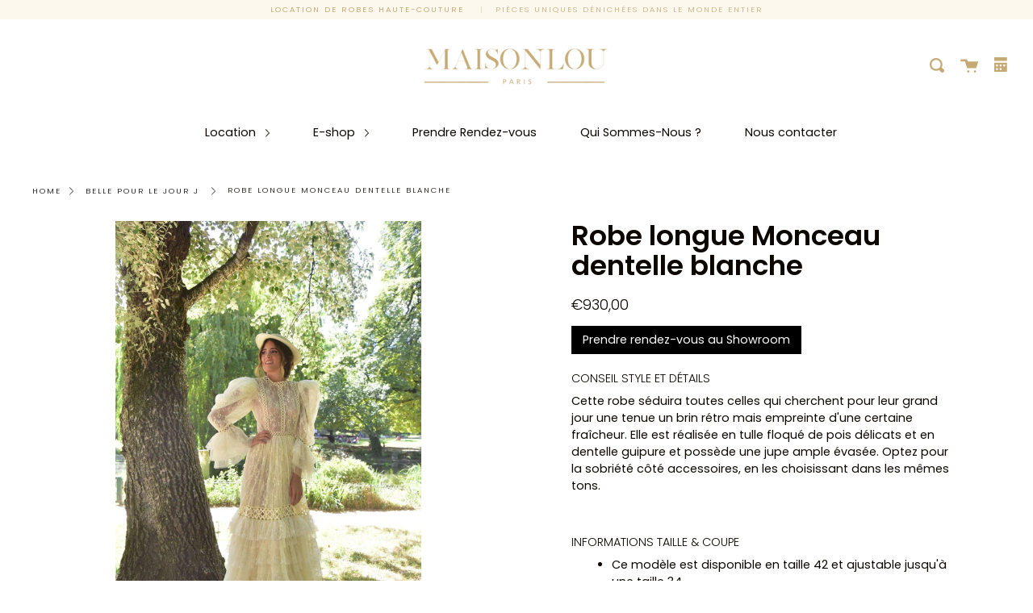

--- FILE ---
content_type: text/html; charset=utf-8
request_url: https://us.maisonlou.fr/products/robe-monceau-dentelle-blanche?shpxid=f4e1e64b-8ff7-4182-b9ce-d626f623009d
body_size: 31076
content:
<!doctype html>
<html class="no-js no-touch supports-no-cookies" lang="en">
<head>
  <!-- Google Tag Manager -->
  <script>(function(w,d,s,l,i){w[l]=w[l]||[];w[l].push({'gtm.start':
  new Date().getTime(),event:'gtm.js'});var f=d.getElementsByTagName(s)[0],
  j=d.createElement(s),dl=l!='dataLayer'?'&l='+l:'';j.async=true;j.src=
  'https://www.googletagmanager.com/gtm.js?id='+i+dl;f.parentNode.insertBefore(j,f);
  })(window,document,'script','dataLayer','GTM-W84SND3');</script>
  <!-- End Google Tag Manager -->
  
	<!-- Added by AVADA SEO Suite -->
	





<meta name="twitter:image" content="http://us.maisonlou.fr/cdn/shop/products/148b.jpg?v=1679248941">
    






	<!-- /Added by AVADA SEO Suite -->
  
  <!-- Google tag (gtag.js) -->
  <script async src="https://www.googletagmanager.com/gtag/js?id=G-CC2N92B64Q"></script>
  <script>
  window.dataLayer = window.dataLayer || [];
  function gtag(){dataLayer.push(arguments);}
  gtag('js', new Date());
  gtag('config', 'G-CC2N92B64Q');
  </script>
  <meta name="google-site-verification" content="zrxzkVs6h_rfvH2rl2bfm2gBIZ0bWOnlu7tKv2qJrjA" />
  <meta charset="UTF-8">
  <meta http-equiv="X-UA-Compatible" content="IE=edge,chrome=1">
  <meta name="viewport" content="width=device-width, initial-scale=1.0">
  <meta name="theme-color" content="#000000">
  <link rel="canonical" href="https://us.maisonlou.fr/products/robe-monceau-dentelle-blanche">
  
  
    <link rel="shortcut icon" href="//us.maisonlou.fr/cdn/shop/files/Mon_projet_32x32.png?v=1679510951" type="image/png" />
  

  
  <title>
    Robe longue Monceau dentelle blanche
    
    
    
      &ndash; Maison Lou
    
  </title>

  
    <meta name="description" content="CONSEIL STYLE ET DÉTAILS Cette robe séduira toutes celles qui cherchent pour leur grand jour une tenue un brin rétro mais empreinte d&#39;une certaine fraîcheur. Elle est réalisée en tulle floqué de pois délicats et en dentelle guipure et possède une jupe ample évasée. Optez pour la sobriété côté accessoires, en les choisi">
  

  <!-- /snippets/social-meta.liquid --><meta property="og:site_name" content="Maison Lou">
<meta property="og:url" content="https://us.maisonlou.fr/products/robe-monceau-dentelle-blanche">
<meta property="og:title" content="Robe longue Monceau dentelle blanche">
<meta property="og:type" content="product">
<meta property="og:description" content="CONSEIL STYLE ET DÉTAILS Cette robe séduira toutes celles qui cherchent pour leur grand jour une tenue un brin rétro mais empreinte d&#39;une certaine fraîcheur. Elle est réalisée en tulle floqué de pois délicats et en dentelle guipure et possède une jupe ample évasée. Optez pour la sobriété côté accessoires, en les choisi"><meta property="og:price:amount" content="930,00">
  <meta property="og:price:currency" content="EUR">
      <meta property="og:image" content="http://us.maisonlou.fr/cdn/shop/products/148b.jpg?v=1679248941">
      <meta property="og:image:secure_url" content="https://us.maisonlou.fr/cdn/shop/products/148b.jpg?v=1679248941">
      <meta property="og:image:height" content="2834">
      <meta property="og:image:width" content="1840">
      <meta property="og:image" content="http://us.maisonlou.fr/cdn/shop/products/148a.jpg?v=1679248943">
      <meta property="og:image:secure_url" content="https://us.maisonlou.fr/cdn/shop/products/148a.jpg?v=1679248943">
      <meta property="og:image:height" content="800">
      <meta property="og:image:width" content="533">
      <meta property="og:image" content="http://us.maisonlou.fr/cdn/shop/products/148c.jpg?v=1679248945">
      <meta property="og:image:secure_url" content="https://us.maisonlou.fr/cdn/shop/products/148c.jpg?v=1679248945">
      <meta property="og:image:height" content="557">
      <meta property="og:image:width" content="795">


<meta name="twitter:site" content="@">
<meta name="twitter:card" content="summary_large_image">
<meta name="twitter:title" content="Robe longue Monceau dentelle blanche">
<meta name="twitter:description" content="CONSEIL STYLE ET DÉTAILS Cette robe séduira toutes celles qui cherchent pour leur grand jour une tenue un brin rétro mais empreinte d&#39;une certaine fraîcheur. Elle est réalisée en tulle floqué de pois délicats et en dentelle guipure et possède une jupe ample évasée. Optez pour la sobriété côté accessoires, en les choisi">


  <link href="//us.maisonlou.fr/cdn/shop/t/4/assets/theme.scss.css?v=129293722608169108751759261320" rel="stylesheet" type="text/css" media="all" />

  <script>
    document.documentElement.className = document.documentElement.className.replace('no-js', 'js');

    window.theme = {
      routes: {
        assets: "//us.maisonlou.fr/cdn/shop/t/4/assets/",
        root: '/',
        cart_add_url: '/cart/add',
        product_recommendations_url: '/recommendations/products',
        search_url: '/search'
      },
      strings: {
        addToCart: "Add to Cart",
        soldOut: "Sold Out",
        preOrder: "Pre-order",
        unavailable: "Unavailable",
        unitPrice: "Unit price",
        unitPriceSeparator: "per"
      },
      moneyFormat: "€{{amount_with_comma_separator}}",
      info: {
        name: 'broadcast'
      },
      version: '1.7.2'
    };
  </script>

  

  <script src="//us.maisonlou.fr/cdn/shop/t/4/assets/theme.js?v=144733901593325354661693929734" defer="defer"></script>

  <script>window.performance && window.performance.mark && window.performance.mark('shopify.content_for_header.start');</script><meta name="google-site-verification" content="_P5GpWS81oEDSW9rT_fyFD99KsXtCjFWHFLVH_RF7xU">
<meta name="facebook-domain-verification" content="139l2lkitjpa7zyrve4bp5e5bs55iu">
<meta id="shopify-digital-wallet" name="shopify-digital-wallet" content="/41722183842/digital_wallets/dialog">
<meta name="shopify-checkout-api-token" content="7b47d598c9db886d0a2f0d6669ec3c88">
<link rel="alternate" hreflang="x-default" href="https://maisonlou.fr/products/robe-monceau-dentelle-blanche">
<link rel="alternate" hreflang="fr" href="https://maisonlou.fr/products/robe-monceau-dentelle-blanche">
<link rel="alternate" hreflang="en-US" href="https://us.maisonlou.fr/products/robe-monceau-dentelle-blanche">
<link rel="alternate" hreflang="fr-US" href="https://us.maisonlou.fr/fr/products/robe-monceau-dentelle-blanche">
<link rel="alternate" type="application/json+oembed" href="https://us.maisonlou.fr/products/robe-monceau-dentelle-blanche.oembed">
<script async="async" src="/checkouts/internal/preloads.js?locale=en-US"></script>
<link rel="preconnect" href="https://shop.app" crossorigin="anonymous">
<script async="async" src="https://shop.app/checkouts/internal/preloads.js?locale=en-US&shop_id=41722183842" crossorigin="anonymous"></script>
<script id="apple-pay-shop-capabilities" type="application/json">{"shopId":41722183842,"countryCode":"FR","currencyCode":"EUR","merchantCapabilities":["supports3DS"],"merchantId":"gid:\/\/shopify\/Shop\/41722183842","merchantName":"Maison Lou","requiredBillingContactFields":["postalAddress","email","phone"],"requiredShippingContactFields":["postalAddress","email","phone"],"shippingType":"shipping","supportedNetworks":["visa","masterCard","amex","maestro"],"total":{"type":"pending","label":"Maison Lou","amount":"1.00"},"shopifyPaymentsEnabled":true,"supportsSubscriptions":true}</script>
<script id="shopify-features" type="application/json">{"accessToken":"7b47d598c9db886d0a2f0d6669ec3c88","betas":["rich-media-storefront-analytics"],"domain":"us.maisonlou.fr","predictiveSearch":true,"shopId":41722183842,"locale":"en"}</script>
<script>var Shopify = Shopify || {};
Shopify.shop = "maison-lou.myshopify.com";
Shopify.locale = "en";
Shopify.currency = {"active":"EUR","rate":"1.0"};
Shopify.country = "US";
Shopify.theme = {"name":"Broadcast","id":116057079970,"schema_name":"Broadcast","schema_version":"1.7.2","theme_store_id":868,"role":"main"};
Shopify.theme.handle = "null";
Shopify.theme.style = {"id":null,"handle":null};
Shopify.cdnHost = "us.maisonlou.fr/cdn";
Shopify.routes = Shopify.routes || {};
Shopify.routes.root = "/";</script>
<script type="module">!function(o){(o.Shopify=o.Shopify||{}).modules=!0}(window);</script>
<script>!function(o){function n(){var o=[];function n(){o.push(Array.prototype.slice.apply(arguments))}return n.q=o,n}var t=o.Shopify=o.Shopify||{};t.loadFeatures=n(),t.autoloadFeatures=n()}(window);</script>
<script>
  window.ShopifyPay = window.ShopifyPay || {};
  window.ShopifyPay.apiHost = "shop.app\/pay";
  window.ShopifyPay.redirectState = null;
</script>
<script id="shop-js-analytics" type="application/json">{"pageType":"product"}</script>
<script defer="defer" async type="module" src="//us.maisonlou.fr/cdn/shopifycloud/shop-js/modules/v2/client.init-shop-cart-sync_BT-GjEfc.en.esm.js"></script>
<script defer="defer" async type="module" src="//us.maisonlou.fr/cdn/shopifycloud/shop-js/modules/v2/chunk.common_D58fp_Oc.esm.js"></script>
<script defer="defer" async type="module" src="//us.maisonlou.fr/cdn/shopifycloud/shop-js/modules/v2/chunk.modal_xMitdFEc.esm.js"></script>
<script type="module">
  await import("//us.maisonlou.fr/cdn/shopifycloud/shop-js/modules/v2/client.init-shop-cart-sync_BT-GjEfc.en.esm.js");
await import("//us.maisonlou.fr/cdn/shopifycloud/shop-js/modules/v2/chunk.common_D58fp_Oc.esm.js");
await import("//us.maisonlou.fr/cdn/shopifycloud/shop-js/modules/v2/chunk.modal_xMitdFEc.esm.js");

  window.Shopify.SignInWithShop?.initShopCartSync?.({"fedCMEnabled":true,"windoidEnabled":true});

</script>
<script>
  window.Shopify = window.Shopify || {};
  if (!window.Shopify.featureAssets) window.Shopify.featureAssets = {};
  window.Shopify.featureAssets['shop-js'] = {"shop-cart-sync":["modules/v2/client.shop-cart-sync_DZOKe7Ll.en.esm.js","modules/v2/chunk.common_D58fp_Oc.esm.js","modules/v2/chunk.modal_xMitdFEc.esm.js"],"init-fed-cm":["modules/v2/client.init-fed-cm_B6oLuCjv.en.esm.js","modules/v2/chunk.common_D58fp_Oc.esm.js","modules/v2/chunk.modal_xMitdFEc.esm.js"],"shop-cash-offers":["modules/v2/client.shop-cash-offers_D2sdYoxE.en.esm.js","modules/v2/chunk.common_D58fp_Oc.esm.js","modules/v2/chunk.modal_xMitdFEc.esm.js"],"shop-login-button":["modules/v2/client.shop-login-button_QeVjl5Y3.en.esm.js","modules/v2/chunk.common_D58fp_Oc.esm.js","modules/v2/chunk.modal_xMitdFEc.esm.js"],"pay-button":["modules/v2/client.pay-button_DXTOsIq6.en.esm.js","modules/v2/chunk.common_D58fp_Oc.esm.js","modules/v2/chunk.modal_xMitdFEc.esm.js"],"shop-button":["modules/v2/client.shop-button_DQZHx9pm.en.esm.js","modules/v2/chunk.common_D58fp_Oc.esm.js","modules/v2/chunk.modal_xMitdFEc.esm.js"],"avatar":["modules/v2/client.avatar_BTnouDA3.en.esm.js"],"init-windoid":["modules/v2/client.init-windoid_CR1B-cfM.en.esm.js","modules/v2/chunk.common_D58fp_Oc.esm.js","modules/v2/chunk.modal_xMitdFEc.esm.js"],"init-shop-for-new-customer-accounts":["modules/v2/client.init-shop-for-new-customer-accounts_C_vY_xzh.en.esm.js","modules/v2/client.shop-login-button_QeVjl5Y3.en.esm.js","modules/v2/chunk.common_D58fp_Oc.esm.js","modules/v2/chunk.modal_xMitdFEc.esm.js"],"init-shop-email-lookup-coordinator":["modules/v2/client.init-shop-email-lookup-coordinator_BI7n9ZSv.en.esm.js","modules/v2/chunk.common_D58fp_Oc.esm.js","modules/v2/chunk.modal_xMitdFEc.esm.js"],"init-shop-cart-sync":["modules/v2/client.init-shop-cart-sync_BT-GjEfc.en.esm.js","modules/v2/chunk.common_D58fp_Oc.esm.js","modules/v2/chunk.modal_xMitdFEc.esm.js"],"shop-toast-manager":["modules/v2/client.shop-toast-manager_DiYdP3xc.en.esm.js","modules/v2/chunk.common_D58fp_Oc.esm.js","modules/v2/chunk.modal_xMitdFEc.esm.js"],"init-customer-accounts":["modules/v2/client.init-customer-accounts_D9ZNqS-Q.en.esm.js","modules/v2/client.shop-login-button_QeVjl5Y3.en.esm.js","modules/v2/chunk.common_D58fp_Oc.esm.js","modules/v2/chunk.modal_xMitdFEc.esm.js"],"init-customer-accounts-sign-up":["modules/v2/client.init-customer-accounts-sign-up_iGw4briv.en.esm.js","modules/v2/client.shop-login-button_QeVjl5Y3.en.esm.js","modules/v2/chunk.common_D58fp_Oc.esm.js","modules/v2/chunk.modal_xMitdFEc.esm.js"],"shop-follow-button":["modules/v2/client.shop-follow-button_CqMgW2wH.en.esm.js","modules/v2/chunk.common_D58fp_Oc.esm.js","modules/v2/chunk.modal_xMitdFEc.esm.js"],"checkout-modal":["modules/v2/client.checkout-modal_xHeaAweL.en.esm.js","modules/v2/chunk.common_D58fp_Oc.esm.js","modules/v2/chunk.modal_xMitdFEc.esm.js"],"shop-login":["modules/v2/client.shop-login_D91U-Q7h.en.esm.js","modules/v2/chunk.common_D58fp_Oc.esm.js","modules/v2/chunk.modal_xMitdFEc.esm.js"],"lead-capture":["modules/v2/client.lead-capture_BJmE1dJe.en.esm.js","modules/v2/chunk.common_D58fp_Oc.esm.js","modules/v2/chunk.modal_xMitdFEc.esm.js"],"payment-terms":["modules/v2/client.payment-terms_Ci9AEqFq.en.esm.js","modules/v2/chunk.common_D58fp_Oc.esm.js","modules/v2/chunk.modal_xMitdFEc.esm.js"]};
</script>
<script>(function() {
  var isLoaded = false;
  function asyncLoad() {
    if (isLoaded) return;
    isLoaded = true;
    var urls = ["https:\/\/cdn.sesami.co\/shopify.js?shop=maison-lou.myshopify.com","https:\/\/cdn.weglot.com\/weglot_script_tag.js?shop=maison-lou.myshopify.com","https:\/\/d1564fddzjmdj5.cloudfront.net\/initializercolissimo.js?app_name=happycolissimo\u0026cloud=d1564fddzjmdj5.cloudfront.net\u0026shop=maison-lou.myshopify.com","https:\/\/chimpstatic.com\/mcjs-connected\/js\/users\/3dc84ee75579daa8d9f822c12\/7b463036c94166476153f292f.js?shop=maison-lou.myshopify.com","https:\/\/cdn.nfcube.com\/instafeed-603b7213f2d9571bb5e95c7d9146b85e.js?shop=maison-lou.myshopify.com"];
    for (var i = 0; i < urls.length; i++) {
      var s = document.createElement('script');
      s.type = 'text/javascript';
      s.async = true;
      s.src = urls[i];
      var x = document.getElementsByTagName('script')[0];
      x.parentNode.insertBefore(s, x);
    }
  };
  if(window.attachEvent) {
    window.attachEvent('onload', asyncLoad);
  } else {
    window.addEventListener('load', asyncLoad, false);
  }
})();</script>
<script id="__st">var __st={"a":41722183842,"offset":3600,"reqid":"fc95ce12-63ad-492e-9787-82099ad7a34f-1769063111","pageurl":"us.maisonlou.fr\/products\/robe-monceau-dentelle-blanche?shpxid=f4e1e64b-8ff7-4182-b9ce-d626f623009d","u":"8309c2bfce84","p":"product","rtyp":"product","rid":5853735551138};</script>
<script>window.ShopifyPaypalV4VisibilityTracking = true;</script>
<script id="captcha-bootstrap">!function(){'use strict';const t='contact',e='account',n='new_comment',o=[[t,t],['blogs',n],['comments',n],[t,'customer']],c=[[e,'customer_login'],[e,'guest_login'],[e,'recover_customer_password'],[e,'create_customer']],r=t=>t.map((([t,e])=>`form[action*='/${t}']:not([data-nocaptcha='true']) input[name='form_type'][value='${e}']`)).join(','),a=t=>()=>t?[...document.querySelectorAll(t)].map((t=>t.form)):[];function s(){const t=[...o],e=r(t);return a(e)}const i='password',u='form_key',d=['recaptcha-v3-token','g-recaptcha-response','h-captcha-response',i],f=()=>{try{return window.sessionStorage}catch{return}},m='__shopify_v',_=t=>t.elements[u];function p(t,e,n=!1){try{const o=window.sessionStorage,c=JSON.parse(o.getItem(e)),{data:r}=function(t){const{data:e,action:n}=t;return t[m]||n?{data:e,action:n}:{data:t,action:n}}(c);for(const[e,n]of Object.entries(r))t.elements[e]&&(t.elements[e].value=n);n&&o.removeItem(e)}catch(o){console.error('form repopulation failed',{error:o})}}const l='form_type',E='cptcha';function T(t){t.dataset[E]=!0}const w=window,h=w.document,L='Shopify',v='ce_forms',y='captcha';let A=!1;((t,e)=>{const n=(g='f06e6c50-85a8-45c8-87d0-21a2b65856fe',I='https://cdn.shopify.com/shopifycloud/storefront-forms-hcaptcha/ce_storefront_forms_captcha_hcaptcha.v1.5.2.iife.js',D={infoText:'Protected by hCaptcha',privacyText:'Privacy',termsText:'Terms'},(t,e,n)=>{const o=w[L][v],c=o.bindForm;if(c)return c(t,g,e,D).then(n);var r;o.q.push([[t,g,e,D],n]),r=I,A||(h.body.append(Object.assign(h.createElement('script'),{id:'captcha-provider',async:!0,src:r})),A=!0)});var g,I,D;w[L]=w[L]||{},w[L][v]=w[L][v]||{},w[L][v].q=[],w[L][y]=w[L][y]||{},w[L][y].protect=function(t,e){n(t,void 0,e),T(t)},Object.freeze(w[L][y]),function(t,e,n,w,h,L){const[v,y,A,g]=function(t,e,n){const i=e?o:[],u=t?c:[],d=[...i,...u],f=r(d),m=r(i),_=r(d.filter((([t,e])=>n.includes(e))));return[a(f),a(m),a(_),s()]}(w,h,L),I=t=>{const e=t.target;return e instanceof HTMLFormElement?e:e&&e.form},D=t=>v().includes(t);t.addEventListener('submit',(t=>{const e=I(t);if(!e)return;const n=D(e)&&!e.dataset.hcaptchaBound&&!e.dataset.recaptchaBound,o=_(e),c=g().includes(e)&&(!o||!o.value);(n||c)&&t.preventDefault(),c&&!n&&(function(t){try{if(!f())return;!function(t){const e=f();if(!e)return;const n=_(t);if(!n)return;const o=n.value;o&&e.removeItem(o)}(t);const e=Array.from(Array(32),(()=>Math.random().toString(36)[2])).join('');!function(t,e){_(t)||t.append(Object.assign(document.createElement('input'),{type:'hidden',name:u})),t.elements[u].value=e}(t,e),function(t,e){const n=f();if(!n)return;const o=[...t.querySelectorAll(`input[type='${i}']`)].map((({name:t})=>t)),c=[...d,...o],r={};for(const[a,s]of new FormData(t).entries())c.includes(a)||(r[a]=s);n.setItem(e,JSON.stringify({[m]:1,action:t.action,data:r}))}(t,e)}catch(e){console.error('failed to persist form',e)}}(e),e.submit())}));const S=(t,e)=>{t&&!t.dataset[E]&&(n(t,e.some((e=>e===t))),T(t))};for(const o of['focusin','change'])t.addEventListener(o,(t=>{const e=I(t);D(e)&&S(e,y())}));const B=e.get('form_key'),M=e.get(l),P=B&&M;t.addEventListener('DOMContentLoaded',(()=>{const t=y();if(P)for(const e of t)e.elements[l].value===M&&p(e,B);[...new Set([...A(),...v().filter((t=>'true'===t.dataset.shopifyCaptcha))])].forEach((e=>S(e,t)))}))}(h,new URLSearchParams(w.location.search),n,t,e,['guest_login'])})(!0,!0)}();</script>
<script integrity="sha256-4kQ18oKyAcykRKYeNunJcIwy7WH5gtpwJnB7kiuLZ1E=" data-source-attribution="shopify.loadfeatures" defer="defer" src="//us.maisonlou.fr/cdn/shopifycloud/storefront/assets/storefront/load_feature-a0a9edcb.js" crossorigin="anonymous"></script>
<script crossorigin="anonymous" defer="defer" src="//us.maisonlou.fr/cdn/shopifycloud/storefront/assets/shopify_pay/storefront-65b4c6d7.js?v=20250812"></script>
<script data-source-attribution="shopify.dynamic_checkout.dynamic.init">var Shopify=Shopify||{};Shopify.PaymentButton=Shopify.PaymentButton||{isStorefrontPortableWallets:!0,init:function(){window.Shopify.PaymentButton.init=function(){};var t=document.createElement("script");t.src="https://us.maisonlou.fr/cdn/shopifycloud/portable-wallets/latest/portable-wallets.en.js",t.type="module",document.head.appendChild(t)}};
</script>
<script data-source-attribution="shopify.dynamic_checkout.buyer_consent">
  function portableWalletsHideBuyerConsent(e){var t=document.getElementById("shopify-buyer-consent"),n=document.getElementById("shopify-subscription-policy-button");t&&n&&(t.classList.add("hidden"),t.setAttribute("aria-hidden","true"),n.removeEventListener("click",e))}function portableWalletsShowBuyerConsent(e){var t=document.getElementById("shopify-buyer-consent"),n=document.getElementById("shopify-subscription-policy-button");t&&n&&(t.classList.remove("hidden"),t.removeAttribute("aria-hidden"),n.addEventListener("click",e))}window.Shopify?.PaymentButton&&(window.Shopify.PaymentButton.hideBuyerConsent=portableWalletsHideBuyerConsent,window.Shopify.PaymentButton.showBuyerConsent=portableWalletsShowBuyerConsent);
</script>
<script data-source-attribution="shopify.dynamic_checkout.cart.bootstrap">document.addEventListener("DOMContentLoaded",(function(){function t(){return document.querySelector("shopify-accelerated-checkout-cart, shopify-accelerated-checkout")}if(t())Shopify.PaymentButton.init();else{new MutationObserver((function(e,n){t()&&(Shopify.PaymentButton.init(),n.disconnect())})).observe(document.body,{childList:!0,subtree:!0})}}));
</script>
<link id="shopify-accelerated-checkout-styles" rel="stylesheet" media="screen" href="https://us.maisonlou.fr/cdn/shopifycloud/portable-wallets/latest/accelerated-checkout-backwards-compat.css" crossorigin="anonymous">
<style id="shopify-accelerated-checkout-cart">
        #shopify-buyer-consent {
  margin-top: 1em;
  display: inline-block;
  width: 100%;
}

#shopify-buyer-consent.hidden {
  display: none;
}

#shopify-subscription-policy-button {
  background: none;
  border: none;
  padding: 0;
  text-decoration: underline;
  font-size: inherit;
  cursor: pointer;
}

#shopify-subscription-policy-button::before {
  box-shadow: none;
}

      </style>

<script>window.performance && window.performance.mark && window.performance.mark('shopify.content_for_header.end');</script>

  
<!-- BEGIN app block: shopify://apps/fontify/blocks/app-embed/334490e2-2153-4a2e-a452-e90bdeffa3cc --><link rel="preconnect" href="https://cdn.nitroapps.co" crossorigin=""><!-- Shop metafields --><style type="text/css" id="nitro-fontify" >
	/** {"overwrite":true,"mobile":true,"desktop":true,"stylesheet":"text-transform: capitalize;","languages":[]}**/
							@media  only screen and (min-width: 600px) {
				@font-face {
					font-family: 'silver south serif';
					src: url(https://cdn.shopify.com/s/files/1/2800/8456/t/4/assets/maison-lou-silver-south-serif.ttf?v=1596401514);
				}
				#shopify-section-featured-collections > section > header > div > p  ,#section-timeline > div > div > div > div > div.Timeline__Inner > header > h2  ,#shopify-section-1577953188460 > section > section > div > h2  ,#section-footer > div > div.Footer__Inner > div.Footer__Block.Footer__Block--text > h2  ,#section-footer > div > div.Footer__Inner > div.Footer__Block.Footer__Block--links > h2  ,#section-footer > div > div.Footer__Inner > div.Footer__Block.Footer__Block--newsletter > h2{
					font-family: 'silver south serif' !important;
					text-transform: capitalize;
					
					/** 5 **/
				}
			}
		 
					@media  only screen and (max-width: 600px) {
				@font-face {
					font-family: 'silver south serif';
					src: url(https://cdn.shopify.com/s/files/1/2800/8456/t/4/assets/maison-lou-silver-south-serif.ttf?v=1596401514);
				}
				#shopify-section-featured-collections > section > header > div > p  ,#section-timeline > div > div > div > div > div.Timeline__Inner > header > h2  ,#shopify-section-1577953188460 > section > section > div > h2  ,#section-footer > div > div.Footer__Inner > div.Footer__Block.Footer__Block--text > h2  ,#section-footer > div > div.Footer__Inner > div.Footer__Block.Footer__Block--links > h2  ,#section-footer > div > div.Footer__Inner > div.Footer__Block.Footer__Block--newsletter > h2{
					font-family: 'silver south serif' !important;
					text-transform: capitalize;
					/** 4 **/
				}
			}
		 
		 
		
	</style>
<script>
    console.log(null);
    console.log(null);
  </script><script
  type="text/javascript"
  id="fontify-scripts"
>
  
  (function () {
    // Prevent duplicate execution
    if (window.fontifyScriptInitialized) {
      return;
    }
    window.fontifyScriptInitialized = true;

    if (window.opener) {
      // Remove existing listener if any before adding new one
      if (window.fontifyMessageListener) {
        window.removeEventListener('message', window.fontifyMessageListener, false);
      }

      function watchClosedWindow() {
        let itv = setInterval(function () {
          if (!window.opener || window.opener.closed) {
            clearInterval(itv);
            window.close();
          }
        }, 1000);
      }

      // Helper function to inject scripts and links from vite-tag content
      function injectScript(encodedContent) {
        

        // Decode HTML entities
        const tempTextarea = document.createElement('textarea');
        tempTextarea.innerHTML = encodedContent;
        const viteContent = tempTextarea.value;

        // Parse HTML content
        const tempDiv = document.createElement('div');
        tempDiv.innerHTML = viteContent;

        // Track duplicates within tempDiv only
        const scriptIds = new Set();
        const scriptSrcs = new Set();
        const linkKeys = new Set();

        // Helper to clone element attributes
        function cloneAttributes(source, target) {
          Array.from(source.attributes).forEach(function(attr) {
            if (attr.name === 'crossorigin') {
              target.crossOrigin = attr.value;
            } else {
              target.setAttribute(attr.name, attr.value);
            }
          });
          if (source.textContent) {
            target.textContent = source.textContent;
          }
        }

        // Inject scripts (filter duplicates within tempDiv)
        tempDiv.querySelectorAll('script').forEach(function(script) {
          const scriptId = script.getAttribute('id');
          const scriptSrc = script.getAttribute('src');

          // Skip if duplicate in tempDiv
          if ((scriptId && scriptIds.has(scriptId)) || (scriptSrc && scriptSrcs.has(scriptSrc))) {
            return;
          }

          // Track script
          if (scriptId) scriptIds.add(scriptId);
          if (scriptSrc) scriptSrcs.add(scriptSrc);

          // Clone and inject
          const newScript = document.createElement('script');
          cloneAttributes(script, newScript);

          document.head.appendChild(newScript);
        });

        // Inject links (filter duplicates within tempDiv)
        tempDiv.querySelectorAll('link').forEach(function(link) {
          const linkHref = link.getAttribute('href');
          const linkRel = link.getAttribute('rel') || '';
          const key = linkHref + '|' + linkRel;

          // Skip if duplicate in tempDiv
          if (linkHref && linkKeys.has(key)) {
            return;
          }

          // Track link
          if (linkHref) linkKeys.add(key);

          // Clone and inject
          const newLink = document.createElement('link');
          cloneAttributes(link, newLink);
          document.head.appendChild(newLink);
        });
      }

      // Function to apply preview font data


      function receiveMessage(event) {
        watchClosedWindow();
        if (event.data.action == 'fontify_ready') {
          console.log('fontify_ready');
          injectScript(`&lt;!-- BEGIN app snippet: vite-tag --&gt;


  &lt;script src=&quot;https://cdn.shopify.com/extensions/019bafe3-77e1-7e6a-87b2-cbeff3e5cd6f/fontify-polaris-11/assets/main-B3V8Mu2P.js&quot; type=&quot;module&quot; crossorigin=&quot;anonymous&quot;&gt;&lt;/script&gt;

&lt;!-- END app snippet --&gt;
  &lt;!-- BEGIN app snippet: vite-tag --&gt;


  &lt;link href=&quot;//cdn.shopify.com/extensions/019bafe3-77e1-7e6a-87b2-cbeff3e5cd6f/fontify-polaris-11/assets/main-GVRB1u2d.css&quot; rel=&quot;stylesheet&quot; type=&quot;text/css&quot; media=&quot;all&quot; /&gt;

&lt;!-- END app snippet --&gt;
`);

        } else if (event.data.action == 'font_audit_ready') {
          injectScript(`&lt;!-- BEGIN app snippet: vite-tag --&gt;


  &lt;script src=&quot;https://cdn.shopify.com/extensions/019bafe3-77e1-7e6a-87b2-cbeff3e5cd6f/fontify-polaris-11/assets/audit-DDeWPAiq.js&quot; type=&quot;module&quot; crossorigin=&quot;anonymous&quot;&gt;&lt;/script&gt;

&lt;!-- END app snippet --&gt;
  &lt;!-- BEGIN app snippet: vite-tag --&gt;


  &lt;link href=&quot;//cdn.shopify.com/extensions/019bafe3-77e1-7e6a-87b2-cbeff3e5cd6f/fontify-polaris-11/assets/audit-CNr6hPle.css&quot; rel=&quot;stylesheet&quot; type=&quot;text/css&quot; media=&quot;all&quot; /&gt;

&lt;!-- END app snippet --&gt;
`);

        } else if (event.data.action == 'preview_font_data') {
          const fontData = event?.data || null;
          window.fontifyPreviewData = fontData;
          injectScript(`&lt;!-- BEGIN app snippet: vite-tag --&gt;


  &lt;script src=&quot;https://cdn.shopify.com/extensions/019bafe3-77e1-7e6a-87b2-cbeff3e5cd6f/fontify-polaris-11/assets/preview-CH6oXAfY.js&quot; type=&quot;module&quot; crossorigin=&quot;anonymous&quot;&gt;&lt;/script&gt;

&lt;!-- END app snippet --&gt;
`);
        }
      }

      // Store reference to listener for cleanup
      window.fontifyMessageListener = receiveMessage;
      window.addEventListener('message', receiveMessage, false);

      // Send init message when window is opened from opener
      if (window.opener) {
        window.opener.postMessage({ action: `${window.name}_init`, data: JSON.parse(JSON.stringify({})) }, '*');
      }
    }
  })();
</script>


<!-- END app block --><script src="https://cdn.shopify.com/extensions/019be3fb-70a1-7565-8409-0029e6d6306c/preorderfrontend-176/assets/globo.preorder.min.js" type="text/javascript" defer="defer"></script>
<link href="https://monorail-edge.shopifysvc.com" rel="dns-prefetch">
<script>(function(){if ("sendBeacon" in navigator && "performance" in window) {try {var session_token_from_headers = performance.getEntriesByType('navigation')[0].serverTiming.find(x => x.name == '_s').description;} catch {var session_token_from_headers = undefined;}var session_cookie_matches = document.cookie.match(/_shopify_s=([^;]*)/);var session_token_from_cookie = session_cookie_matches && session_cookie_matches.length === 2 ? session_cookie_matches[1] : "";var session_token = session_token_from_headers || session_token_from_cookie || "";function handle_abandonment_event(e) {var entries = performance.getEntries().filter(function(entry) {return /monorail-edge.shopifysvc.com/.test(entry.name);});if (!window.abandonment_tracked && entries.length === 0) {window.abandonment_tracked = true;var currentMs = Date.now();var navigation_start = performance.timing.navigationStart;var payload = {shop_id: 41722183842,url: window.location.href,navigation_start,duration: currentMs - navigation_start,session_token,page_type: "product"};window.navigator.sendBeacon("https://monorail-edge.shopifysvc.com/v1/produce", JSON.stringify({schema_id: "online_store_buyer_site_abandonment/1.1",payload: payload,metadata: {event_created_at_ms: currentMs,event_sent_at_ms: currentMs}}));}}window.addEventListener('pagehide', handle_abandonment_event);}}());</script>
<script id="web-pixels-manager-setup">(function e(e,d,r,n,o){if(void 0===o&&(o={}),!Boolean(null===(a=null===(i=window.Shopify)||void 0===i?void 0:i.analytics)||void 0===a?void 0:a.replayQueue)){var i,a;window.Shopify=window.Shopify||{};var t=window.Shopify;t.analytics=t.analytics||{};var s=t.analytics;s.replayQueue=[],s.publish=function(e,d,r){return s.replayQueue.push([e,d,r]),!0};try{self.performance.mark("wpm:start")}catch(e){}var l=function(){var e={modern:/Edge?\/(1{2}[4-9]|1[2-9]\d|[2-9]\d{2}|\d{4,})\.\d+(\.\d+|)|Firefox\/(1{2}[4-9]|1[2-9]\d|[2-9]\d{2}|\d{4,})\.\d+(\.\d+|)|Chrom(ium|e)\/(9{2}|\d{3,})\.\d+(\.\d+|)|(Maci|X1{2}).+ Version\/(15\.\d+|(1[6-9]|[2-9]\d|\d{3,})\.\d+)([,.]\d+|)( \(\w+\)|)( Mobile\/\w+|) Safari\/|Chrome.+OPR\/(9{2}|\d{3,})\.\d+\.\d+|(CPU[ +]OS|iPhone[ +]OS|CPU[ +]iPhone|CPU IPhone OS|CPU iPad OS)[ +]+(15[._]\d+|(1[6-9]|[2-9]\d|\d{3,})[._]\d+)([._]\d+|)|Android:?[ /-](13[3-9]|1[4-9]\d|[2-9]\d{2}|\d{4,})(\.\d+|)(\.\d+|)|Android.+Firefox\/(13[5-9]|1[4-9]\d|[2-9]\d{2}|\d{4,})\.\d+(\.\d+|)|Android.+Chrom(ium|e)\/(13[3-9]|1[4-9]\d|[2-9]\d{2}|\d{4,})\.\d+(\.\d+|)|SamsungBrowser\/([2-9]\d|\d{3,})\.\d+/,legacy:/Edge?\/(1[6-9]|[2-9]\d|\d{3,})\.\d+(\.\d+|)|Firefox\/(5[4-9]|[6-9]\d|\d{3,})\.\d+(\.\d+|)|Chrom(ium|e)\/(5[1-9]|[6-9]\d|\d{3,})\.\d+(\.\d+|)([\d.]+$|.*Safari\/(?![\d.]+ Edge\/[\d.]+$))|(Maci|X1{2}).+ Version\/(10\.\d+|(1[1-9]|[2-9]\d|\d{3,})\.\d+)([,.]\d+|)( \(\w+\)|)( Mobile\/\w+|) Safari\/|Chrome.+OPR\/(3[89]|[4-9]\d|\d{3,})\.\d+\.\d+|(CPU[ +]OS|iPhone[ +]OS|CPU[ +]iPhone|CPU IPhone OS|CPU iPad OS)[ +]+(10[._]\d+|(1[1-9]|[2-9]\d|\d{3,})[._]\d+)([._]\d+|)|Android:?[ /-](13[3-9]|1[4-9]\d|[2-9]\d{2}|\d{4,})(\.\d+|)(\.\d+|)|Mobile Safari.+OPR\/([89]\d|\d{3,})\.\d+\.\d+|Android.+Firefox\/(13[5-9]|1[4-9]\d|[2-9]\d{2}|\d{4,})\.\d+(\.\d+|)|Android.+Chrom(ium|e)\/(13[3-9]|1[4-9]\d|[2-9]\d{2}|\d{4,})\.\d+(\.\d+|)|Android.+(UC? ?Browser|UCWEB|U3)[ /]?(15\.([5-9]|\d{2,})|(1[6-9]|[2-9]\d|\d{3,})\.\d+)\.\d+|SamsungBrowser\/(5\.\d+|([6-9]|\d{2,})\.\d+)|Android.+MQ{2}Browser\/(14(\.(9|\d{2,})|)|(1[5-9]|[2-9]\d|\d{3,})(\.\d+|))(\.\d+|)|K[Aa][Ii]OS\/(3\.\d+|([4-9]|\d{2,})\.\d+)(\.\d+|)/},d=e.modern,r=e.legacy,n=navigator.userAgent;return n.match(d)?"modern":n.match(r)?"legacy":"unknown"}(),u="modern"===l?"modern":"legacy",c=(null!=n?n:{modern:"",legacy:""})[u],f=function(e){return[e.baseUrl,"/wpm","/b",e.hashVersion,"modern"===e.buildTarget?"m":"l",".js"].join("")}({baseUrl:d,hashVersion:r,buildTarget:u}),m=function(e){var d=e.version,r=e.bundleTarget,n=e.surface,o=e.pageUrl,i=e.monorailEndpoint;return{emit:function(e){var a=e.status,t=e.errorMsg,s=(new Date).getTime(),l=JSON.stringify({metadata:{event_sent_at_ms:s},events:[{schema_id:"web_pixels_manager_load/3.1",payload:{version:d,bundle_target:r,page_url:o,status:a,surface:n,error_msg:t},metadata:{event_created_at_ms:s}}]});if(!i)return console&&console.warn&&console.warn("[Web Pixels Manager] No Monorail endpoint provided, skipping logging."),!1;try{return self.navigator.sendBeacon.bind(self.navigator)(i,l)}catch(e){}var u=new XMLHttpRequest;try{return u.open("POST",i,!0),u.setRequestHeader("Content-Type","text/plain"),u.send(l),!0}catch(e){return console&&console.warn&&console.warn("[Web Pixels Manager] Got an unhandled error while logging to Monorail."),!1}}}}({version:r,bundleTarget:l,surface:e.surface,pageUrl:self.location.href,monorailEndpoint:e.monorailEndpoint});try{o.browserTarget=l,function(e){var d=e.src,r=e.async,n=void 0===r||r,o=e.onload,i=e.onerror,a=e.sri,t=e.scriptDataAttributes,s=void 0===t?{}:t,l=document.createElement("script"),u=document.querySelector("head"),c=document.querySelector("body");if(l.async=n,l.src=d,a&&(l.integrity=a,l.crossOrigin="anonymous"),s)for(var f in s)if(Object.prototype.hasOwnProperty.call(s,f))try{l.dataset[f]=s[f]}catch(e){}if(o&&l.addEventListener("load",o),i&&l.addEventListener("error",i),u)u.appendChild(l);else{if(!c)throw new Error("Did not find a head or body element to append the script");c.appendChild(l)}}({src:f,async:!0,onload:function(){if(!function(){var e,d;return Boolean(null===(d=null===(e=window.Shopify)||void 0===e?void 0:e.analytics)||void 0===d?void 0:d.initialized)}()){var d=window.webPixelsManager.init(e)||void 0;if(d){var r=window.Shopify.analytics;r.replayQueue.forEach((function(e){var r=e[0],n=e[1],o=e[2];d.publishCustomEvent(r,n,o)})),r.replayQueue=[],r.publish=d.publishCustomEvent,r.visitor=d.visitor,r.initialized=!0}}},onerror:function(){return m.emit({status:"failed",errorMsg:"".concat(f," has failed to load")})},sri:function(e){var d=/^sha384-[A-Za-z0-9+/=]+$/;return"string"==typeof e&&d.test(e)}(c)?c:"",scriptDataAttributes:o}),m.emit({status:"loading"})}catch(e){m.emit({status:"failed",errorMsg:(null==e?void 0:e.message)||"Unknown error"})}}})({shopId: 41722183842,storefrontBaseUrl: "https://maisonlou.fr",extensionsBaseUrl: "https://extensions.shopifycdn.com/cdn/shopifycloud/web-pixels-manager",monorailEndpoint: "https://monorail-edge.shopifysvc.com/unstable/produce_batch",surface: "storefront-renderer",enabledBetaFlags: ["2dca8a86"],webPixelsConfigList: [{"id":"1148518739","configuration":"{\"config\":\"{\\\"pixel_id\\\":\\\"GT-5R6XWS7\\\",\\\"target_country\\\":\\\"FR\\\",\\\"gtag_events\\\":[{\\\"type\\\":\\\"purchase\\\",\\\"action_label\\\":\\\"MC-9HX02B2T3K\\\"},{\\\"type\\\":\\\"page_view\\\",\\\"action_label\\\":\\\"MC-9HX02B2T3K\\\"},{\\\"type\\\":\\\"view_item\\\",\\\"action_label\\\":\\\"MC-9HX02B2T3K\\\"}],\\\"enable_monitoring_mode\\\":false}\"}","eventPayloadVersion":"v1","runtimeContext":"OPEN","scriptVersion":"b2a88bafab3e21179ed38636efcd8a93","type":"APP","apiClientId":1780363,"privacyPurposes":[],"dataSharingAdjustments":{"protectedCustomerApprovalScopes":["read_customer_address","read_customer_email","read_customer_name","read_customer_personal_data","read_customer_phone"]}},{"id":"350191955","configuration":"{\"pixel_id\":\"944877873254990\",\"pixel_type\":\"facebook_pixel\",\"metaapp_system_user_token\":\"-\"}","eventPayloadVersion":"v1","runtimeContext":"OPEN","scriptVersion":"ca16bc87fe92b6042fbaa3acc2fbdaa6","type":"APP","apiClientId":2329312,"privacyPurposes":["ANALYTICS","MARKETING","SALE_OF_DATA"],"dataSharingAdjustments":{"protectedCustomerApprovalScopes":["read_customer_address","read_customer_email","read_customer_name","read_customer_personal_data","read_customer_phone"]}},{"id":"shopify-app-pixel","configuration":"{}","eventPayloadVersion":"v1","runtimeContext":"STRICT","scriptVersion":"0450","apiClientId":"shopify-pixel","type":"APP","privacyPurposes":["ANALYTICS","MARKETING"]},{"id":"shopify-custom-pixel","eventPayloadVersion":"v1","runtimeContext":"LAX","scriptVersion":"0450","apiClientId":"shopify-pixel","type":"CUSTOM","privacyPurposes":["ANALYTICS","MARKETING"]}],isMerchantRequest: false,initData: {"shop":{"name":"Maison Lou","paymentSettings":{"currencyCode":"EUR"},"myshopifyDomain":"maison-lou.myshopify.com","countryCode":"FR","storefrontUrl":"https:\/\/us.maisonlou.fr"},"customer":null,"cart":null,"checkout":null,"productVariants":[{"price":{"amount":930.0,"currencyCode":"EUR"},"product":{"title":"Robe longue Monceau dentelle blanche","vendor":"Maison Lou","id":"5853735551138","untranslatedTitle":"Robe longue Monceau dentelle blanche","url":"\/products\/robe-monceau-dentelle-blanche","type":""},"id":"36739848798370","image":{"src":"\/\/us.maisonlou.fr\/cdn\/shop\/products\/148b.jpg?v=1679248941"},"sku":"","title":"36 (Ajustable à un 34)","untranslatedTitle":"36 (Ajustable à un 34)"}],"purchasingCompany":null},},"https://us.maisonlou.fr/cdn","fcfee988w5aeb613cpc8e4bc33m6693e112",{"modern":"","legacy":""},{"shopId":"41722183842","storefrontBaseUrl":"https:\/\/maisonlou.fr","extensionBaseUrl":"https:\/\/extensions.shopifycdn.com\/cdn\/shopifycloud\/web-pixels-manager","surface":"storefront-renderer","enabledBetaFlags":"[\"2dca8a86\"]","isMerchantRequest":"false","hashVersion":"fcfee988w5aeb613cpc8e4bc33m6693e112","publish":"custom","events":"[[\"page_viewed\",{}],[\"product_viewed\",{\"productVariant\":{\"price\":{\"amount\":930.0,\"currencyCode\":\"EUR\"},\"product\":{\"title\":\"Robe longue Monceau dentelle blanche\",\"vendor\":\"Maison Lou\",\"id\":\"5853735551138\",\"untranslatedTitle\":\"Robe longue Monceau dentelle blanche\",\"url\":\"\/products\/robe-monceau-dentelle-blanche\",\"type\":\"\"},\"id\":\"36739848798370\",\"image\":{\"src\":\"\/\/us.maisonlou.fr\/cdn\/shop\/products\/148b.jpg?v=1679248941\"},\"sku\":\"\",\"title\":\"36 (Ajustable à un 34)\",\"untranslatedTitle\":\"36 (Ajustable à un 34)\"}}]]"});</script><script>
  window.ShopifyAnalytics = window.ShopifyAnalytics || {};
  window.ShopifyAnalytics.meta = window.ShopifyAnalytics.meta || {};
  window.ShopifyAnalytics.meta.currency = 'EUR';
  var meta = {"product":{"id":5853735551138,"gid":"gid:\/\/shopify\/Product\/5853735551138","vendor":"Maison Lou","type":"","handle":"robe-monceau-dentelle-blanche","variants":[{"id":36739848798370,"price":93000,"name":"Robe longue Monceau dentelle blanche - 36 (Ajustable à un 34)","public_title":"36 (Ajustable à un 34)","sku":""}],"remote":false},"page":{"pageType":"product","resourceType":"product","resourceId":5853735551138,"requestId":"fc95ce12-63ad-492e-9787-82099ad7a34f-1769063111"}};
  for (var attr in meta) {
    window.ShopifyAnalytics.meta[attr] = meta[attr];
  }
</script>
<script class="analytics">
  (function () {
    var customDocumentWrite = function(content) {
      var jquery = null;

      if (window.jQuery) {
        jquery = window.jQuery;
      } else if (window.Checkout && window.Checkout.$) {
        jquery = window.Checkout.$;
      }

      if (jquery) {
        jquery('body').append(content);
      }
    };

    var hasLoggedConversion = function(token) {
      if (token) {
        return document.cookie.indexOf('loggedConversion=' + token) !== -1;
      }
      return false;
    }

    var setCookieIfConversion = function(token) {
      if (token) {
        var twoMonthsFromNow = new Date(Date.now());
        twoMonthsFromNow.setMonth(twoMonthsFromNow.getMonth() + 2);

        document.cookie = 'loggedConversion=' + token + '; expires=' + twoMonthsFromNow;
      }
    }

    var trekkie = window.ShopifyAnalytics.lib = window.trekkie = window.trekkie || [];
    if (trekkie.integrations) {
      return;
    }
    trekkie.methods = [
      'identify',
      'page',
      'ready',
      'track',
      'trackForm',
      'trackLink'
    ];
    trekkie.factory = function(method) {
      return function() {
        var args = Array.prototype.slice.call(arguments);
        args.unshift(method);
        trekkie.push(args);
        return trekkie;
      };
    };
    for (var i = 0; i < trekkie.methods.length; i++) {
      var key = trekkie.methods[i];
      trekkie[key] = trekkie.factory(key);
    }
    trekkie.load = function(config) {
      trekkie.config = config || {};
      trekkie.config.initialDocumentCookie = document.cookie;
      var first = document.getElementsByTagName('script')[0];
      var script = document.createElement('script');
      script.type = 'text/javascript';
      script.onerror = function(e) {
        var scriptFallback = document.createElement('script');
        scriptFallback.type = 'text/javascript';
        scriptFallback.onerror = function(error) {
                var Monorail = {
      produce: function produce(monorailDomain, schemaId, payload) {
        var currentMs = new Date().getTime();
        var event = {
          schema_id: schemaId,
          payload: payload,
          metadata: {
            event_created_at_ms: currentMs,
            event_sent_at_ms: currentMs
          }
        };
        return Monorail.sendRequest("https://" + monorailDomain + "/v1/produce", JSON.stringify(event));
      },
      sendRequest: function sendRequest(endpointUrl, payload) {
        // Try the sendBeacon API
        if (window && window.navigator && typeof window.navigator.sendBeacon === 'function' && typeof window.Blob === 'function' && !Monorail.isIos12()) {
          var blobData = new window.Blob([payload], {
            type: 'text/plain'
          });

          if (window.navigator.sendBeacon(endpointUrl, blobData)) {
            return true;
          } // sendBeacon was not successful

        } // XHR beacon

        var xhr = new XMLHttpRequest();

        try {
          xhr.open('POST', endpointUrl);
          xhr.setRequestHeader('Content-Type', 'text/plain');
          xhr.send(payload);
        } catch (e) {
          console.log(e);
        }

        return false;
      },
      isIos12: function isIos12() {
        return window.navigator.userAgent.lastIndexOf('iPhone; CPU iPhone OS 12_') !== -1 || window.navigator.userAgent.lastIndexOf('iPad; CPU OS 12_') !== -1;
      }
    };
    Monorail.produce('monorail-edge.shopifysvc.com',
      'trekkie_storefront_load_errors/1.1',
      {shop_id: 41722183842,
      theme_id: 116057079970,
      app_name: "storefront",
      context_url: window.location.href,
      source_url: "//us.maisonlou.fr/cdn/s/trekkie.storefront.1bbfab421998800ff09850b62e84b8915387986d.min.js"});

        };
        scriptFallback.async = true;
        scriptFallback.src = '//us.maisonlou.fr/cdn/s/trekkie.storefront.1bbfab421998800ff09850b62e84b8915387986d.min.js';
        first.parentNode.insertBefore(scriptFallback, first);
      };
      script.async = true;
      script.src = '//us.maisonlou.fr/cdn/s/trekkie.storefront.1bbfab421998800ff09850b62e84b8915387986d.min.js';
      first.parentNode.insertBefore(script, first);
    };
    trekkie.load(
      {"Trekkie":{"appName":"storefront","development":false,"defaultAttributes":{"shopId":41722183842,"isMerchantRequest":null,"themeId":116057079970,"themeCityHash":"16241960866258271311","contentLanguage":"en","currency":"EUR","eventMetadataId":"d1ea9e57-26be-43eb-b548-9f428bc72023"},"isServerSideCookieWritingEnabled":true,"monorailRegion":"shop_domain","enabledBetaFlags":["65f19447"]},"Session Attribution":{},"S2S":{"facebookCapiEnabled":true,"source":"trekkie-storefront-renderer","apiClientId":580111}}
    );

    var loaded = false;
    trekkie.ready(function() {
      if (loaded) return;
      loaded = true;

      window.ShopifyAnalytics.lib = window.trekkie;

      var originalDocumentWrite = document.write;
      document.write = customDocumentWrite;
      try { window.ShopifyAnalytics.merchantGoogleAnalytics.call(this); } catch(error) {};
      document.write = originalDocumentWrite;

      window.ShopifyAnalytics.lib.page(null,{"pageType":"product","resourceType":"product","resourceId":5853735551138,"requestId":"fc95ce12-63ad-492e-9787-82099ad7a34f-1769063111","shopifyEmitted":true});

      var match = window.location.pathname.match(/checkouts\/(.+)\/(thank_you|post_purchase)/)
      var token = match? match[1]: undefined;
      if (!hasLoggedConversion(token)) {
        setCookieIfConversion(token);
        window.ShopifyAnalytics.lib.track("Viewed Product",{"currency":"EUR","variantId":36739848798370,"productId":5853735551138,"productGid":"gid:\/\/shopify\/Product\/5853735551138","name":"Robe longue Monceau dentelle blanche - 36 (Ajustable à un 34)","price":"930.00","sku":"","brand":"Maison Lou","variant":"36 (Ajustable à un 34)","category":"","nonInteraction":true,"remote":false},undefined,undefined,{"shopifyEmitted":true});
      window.ShopifyAnalytics.lib.track("monorail:\/\/trekkie_storefront_viewed_product\/1.1",{"currency":"EUR","variantId":36739848798370,"productId":5853735551138,"productGid":"gid:\/\/shopify\/Product\/5853735551138","name":"Robe longue Monceau dentelle blanche - 36 (Ajustable à un 34)","price":"930.00","sku":"","brand":"Maison Lou","variant":"36 (Ajustable à un 34)","category":"","nonInteraction":true,"remote":false,"referer":"https:\/\/us.maisonlou.fr\/products\/robe-monceau-dentelle-blanche?shpxid=f4e1e64b-8ff7-4182-b9ce-d626f623009d"});
      }
    });


        var eventsListenerScript = document.createElement('script');
        eventsListenerScript.async = true;
        eventsListenerScript.src = "//us.maisonlou.fr/cdn/shopifycloud/storefront/assets/shop_events_listener-3da45d37.js";
        document.getElementsByTagName('head')[0].appendChild(eventsListenerScript);

})();</script>
<script
  defer
  src="https://us.maisonlou.fr/cdn/shopifycloud/perf-kit/shopify-perf-kit-3.0.4.min.js"
  data-application="storefront-renderer"
  data-shop-id="41722183842"
  data-render-region="gcp-us-east1"
  data-page-type="product"
  data-theme-instance-id="116057079970"
  data-theme-name="Broadcast"
  data-theme-version="1.7.2"
  data-monorail-region="shop_domain"
  data-resource-timing-sampling-rate="10"
  data-shs="true"
  data-shs-beacon="true"
  data-shs-export-with-fetch="true"
  data-shs-logs-sample-rate="1"
  data-shs-beacon-endpoint="https://us.maisonlou.fr/api/collect"
></script>
</head>
  
<body id="robe-longue-monceau-dentelle-blanche" class="template-product" data-promo="false" data-animations="true">

  <!-- Google Tag Manager (noscript) -->
  <noscript><iframe src="https://www.googletagmanager.com/ns.html?id=GTM-W84SND3"
  height="0" width="0" style="display:none;visibility:hidden"></iframe></noscript>
  <!-- End Google Tag Manager (noscript) -->
  
  <a class="in-page-link visually-hidden skip-link" href="#MainContent">Skip to content</a>

  <div class="container" data-site-container>
    <div id="shopify-section-header" class="shopify-section"><!-- /sections/header.liquid --><header class="site-header header--normal header__wrapper" id="header" data-section-id="header" data-section-type="header" data-overlay="false">
  
    <style>
      #logo a img { width: 310px; }
    </style>
  

  <!-- PROMO -->
  
      <style>
      .promo {
        background-color: #fdf8ee;
      }
      .promo strong, .promo span {
        color: #c5aa76;
      }
    </style>
    <aside class="promo">
      

      
        <strong>Location de robes haute-couture</strong>
      

      
        <span class="promo__break">|</span>
      

      
        <span>Pièces uniques dénichées dans le monde entier</span>
      

      
    </aside>
  

  <div class="header__content">
    <div class="wrap"><!-- /partials/search.liquid -->
  
<div class="search">
  <form class="search__form" method="get" action="/search">
    <input type="text" name="q"
      value=""
      placeholder="Search our store"
      aria-label="Search our store"
      class="search-query"
      tabindex="-1">
    <input type="hidden" name="type" value="product">
    <a href="#" class="remove-search" tabindex="-1">
      <span class="visually-hidden">close</span>
    </a>
  </form>

  <div class="search__results">
    <div class="search__results-scroller">
      <div class="search__results-container">
        <div class="search-outer"></div>
        <div class="search__results-list product-grid product-grid--results"></div>
        <div class="loader loader--search">
          <div class="loader-indeterminate"></div>
        </div>
      </div>
    </div>
  </div>
</div><!-- SEARCH, CURRENCY, ACCOUNT, CART -->
      <div class="header-content">
        
          <nav class="header__social">
            <!-- /partials/social.liquid -->



          </nav>
        

        <!-- LOGO -->
        <h1 class="logo__wrapper" id="logo" data-aos="fade-down" data-aos-duration="1000" data-aos-delay="300">
          <a href="/">
            
<img class="lazyload logo logo--default"
                src="//us.maisonlou.fr/cdn/shop/files/Logo_ML_or_400x.png?v=1614311288"
                data-src="//us.maisonlou.fr/cdn/shop/files/Logo_ML_or_{width}x.png?v=1614311288"
                data-widths="[180, 360, 540, 720, 900, 1080, 1296]"
                data-aspectratio="3.4153005464480874"
                data-sizes="auto"
                data-parent-fit="contain"
                style="height: 91px"
                alt="Maison Lou"/>

                <noscript>
                  <img class="no-js-image" src="//us.maisonlou.fr/cdn/shop/files/Logo_ML_or_400x.png?v=1614311288" alt="Maison Lou"/>
                </noscript>
                
            
          </a>
        </h1>

        <div class="user-links">
          
          
            <a href="javascript:void(0)" id="SearchToggle" title="Search our store">
              <span class="search-toggle">
                <span class="visually-hidden">Search</span>
                <span class="oi" data-glyph="magnifying-glass"></span>
              </span>
            </a>
          
          <a href="/cart" class="header__cart__wrapper" id="CartButton" title="Shopping Cart">
            <span class="header__cart__icon__wrapper">
              <span class="visually-hidden">Cart</span>
              <span class="oi header__cart__icon" data-glyph="cart"></span>
              <span
                class="cart-count-js header__cart__count"
                
                  style="display: none;"
                >
                0
              </span>
            </span>
          </a>

                    <!-- icone calendrier-->
          <a href="https://maisonlou.fr/pages/prise-de-rendez-vous" class="header__calendar__wrapper" title="Prendre Rendez-vous">
            <span class="header__calendar__icon__wrapper">
            <span class="visually-hidden">Prendre Rendez-vous</span>
            <span class="oi header__calendar__icon" data-glyph="calendar"></span>
            </span>
          </a>
        </div>

        <a href="javascript:void(0)" class="medium-up--hide toggle-menus">
          <div class="toggle-menus-lines">
            <span></span>
            <span></span>
            <span></span>
            <span></span>
            <span></span>
            <span></span>
          </div>
          <span class="visually-hidden">Menu</span>
        </a>
      </div>

    </div>

    <!-- MAIN NAV -->
    <section id="NavMenus" class="navigation__wrapper" role="navigation">

      <nav class="site-nav nav__links">
        <ul class="main-menu unstyled"><!-- /snippets/nav-item.liquid -->



<li class="parent ">
  <a href="#" class="nav-link">
    Location
    <span class="nav-carat-small" tabindex="0"><svg aria-hidden="true" focusable="false" role="presentation" class="icon icon-arrow-right" viewBox="0 0 20 38"><path d="M15.932 18.649L.466 2.543A1.35 1.35 0 010 1.505c0-.41.155-.77.466-1.081A1.412 1.412 0 011.504 0c.41 0 .756.141 1.038.424l16.992 17.165c.31.283.466.636.466 1.06 0 .423-.155.777-.466 1.06L2.542 36.872a1.412 1.412 0 01-1.038.424c-.41 0-.755-.141-1.038-.424A1.373 1.373 0 010 35.813c0-.423.155-.776.466-1.059L15.932 18.65z" fill="#726D75" fill-rule="evenodd"/></svg></span>
  </a>
  
    <a href="#" class="nav-carat" data-aria-toggle aria-haspopup="true" aria-controls="location-1-desktop" aria-expanded="false">
      <span class="visually-hidden">+</span>
      <svg aria-hidden="true" focusable="false" role="presentation" class="icon icon-arrow-right" viewBox="0 0 20 38"><path d="M15.932 18.649L.466 2.543A1.35 1.35 0 010 1.505c0-.41.155-.77.466-1.081A1.412 1.412 0 011.504 0c.41 0 .756.141 1.038.424l16.992 17.165c.31.283.466.636.466 1.06 0 .423-.155.777-.466 1.06L2.542 36.872a1.412 1.412 0 01-1.038.424c-.41 0-.755-.141-1.038-.424A1.373 1.373 0 010 35.813c0-.423.155-.776.466-1.059L15.932 18.65z" fill="#726D75" fill-rule="evenodd"/></svg>
    </a>

    <div class="main-menu-dropdown  main-menu-dropdown--has-links" id="location-1-desktop">
      <ul>
          
<!-- /snippets/nav-item.liquid -->



<li class="child ">
  <a href="/collections/nouvelle-collection" class="nav-link">
    Nouvelle Collection
    
  </a>
  
</li>

          
<!-- /snippets/nav-item.liquid -->



<li class="child ">
  <a href="/collections/robes-du-soir" class="nav-link">
    Tenues du soir
    
  </a>
  
</li>

          
<!-- /snippets/nav-item.liquid -->



<li class="child ">
  <a href="/collections/belle-pour-le-jour-j" class="nav-link">
    Sélection de la Mariée
    
  </a>
  
</li>

          
<!-- /snippets/nav-item.liquid -->



<li class="child ">
  <a href="/collections/la-petite-diane-x-maison-lou" class="nav-link">
    Collection Beach Party
    
  </a>
  
</li>

          
<!-- /snippets/nav-item.liquid -->



<li class="child ">
  <a href="/collections/en-journee-comme-en-soiree" class="nav-link">
    En Journée comme en Soirée
    
  </a>
  
</li>

          
<!-- /snippets/nav-item.liquid -->



<li class="child ">
  <a href="/collections/pieces-asymetriques" class="nav-link">
    Pièces Asymétriques
    
  </a>
  
</li>

          
<!-- /snippets/nav-item.liquid -->



<li class="child ">
  <a href="/collections/collection-femme-enceinte" class="nav-link">
    Collection femme enceinte
    
  </a>
  
</li>

          
<!-- /snippets/nav-item.liquid -->



<li class="child ">
  <a href="https://maisonlou.fr/collections/prix-minis" class="nav-link">
    Prix Minis
    
  </a>
  
</li>

          
<!-- /snippets/nav-item.liquid -->



<li class="child ">
  <a href="/collections/modele-mere-fille" class="nav-link">
    Mère/Fille
    
  </a>
  
</li>

          
<!-- /snippets/nav-item.liquid -->



<li class="child ">
  <a href="/collections/accessoires" class="nav-link">
    Accessoires
    
  </a>
  
</li>

          
        
      </ul>
    </div>
  
</li>

<!-- /snippets/nav-item.liquid -->



<li class="parent ">
  <a href="#" class="nav-link">
    E-shop
    <span class="nav-carat-small" tabindex="0"><svg aria-hidden="true" focusable="false" role="presentation" class="icon icon-arrow-right" viewBox="0 0 20 38"><path d="M15.932 18.649L.466 2.543A1.35 1.35 0 010 1.505c0-.41.155-.77.466-1.081A1.412 1.412 0 011.504 0c.41 0 .756.141 1.038.424l16.992 17.165c.31.283.466.636.466 1.06 0 .423-.155.777-.466 1.06L2.542 36.872a1.412 1.412 0 01-1.038.424c-.41 0-.755-.141-1.038-.424A1.373 1.373 0 010 35.813c0-.423.155-.776.466-1.059L15.932 18.65z" fill="#726D75" fill-rule="evenodd"/></svg></span>
  </a>
  
    <a href="#" class="nav-carat" data-aria-toggle aria-haspopup="true" aria-controls="e-shop-2-desktop" aria-expanded="false">
      <span class="visually-hidden">+</span>
      <svg aria-hidden="true" focusable="false" role="presentation" class="icon icon-arrow-right" viewBox="0 0 20 38"><path d="M15.932 18.649L.466 2.543A1.35 1.35 0 010 1.505c0-.41.155-.77.466-1.081A1.412 1.412 0 011.504 0c.41 0 .756.141 1.038.424l16.992 17.165c.31.283.466.636.466 1.06 0 .423-.155.777-.466 1.06L2.542 36.872a1.412 1.412 0 01-1.038.424c-.41 0-.755-.141-1.038-.424A1.373 1.373 0 010 35.813c0-.423.155-.776.466-1.059L15.932 18.65z" fill="#726D75" fill-rule="evenodd"/></svg>
    </a>

    <div class="main-menu-dropdown  main-menu-dropdown--has-links" id="e-shop-2-desktop">
      <ul>
          
<!-- /snippets/nav-item.liquid -->



<li class="child ">
  <a href="/collections/nouvelle-collection-1" class="nav-link">
    Nouvelle collection
    
  </a>
  
</li>

          
<!-- /snippets/nav-item.liquid -->



<li class="child ">
  <a href="/collections/the-bradery" class="nav-link">
    Robes et tenues de soirées
    
  </a>
  
</li>

          
        
      </ul>
    </div>
  
</li>

<!-- /snippets/nav-item.liquid -->



<li class="child ">
  <a href="/pages/prise-de-rendez-vous" class="nav-link">
    Prendre Rendez-vous
    
  </a>
  
</li>

<!-- /snippets/nav-item.liquid -->



<li class="child ">
  <a href="/pages/maison-lou" class="nav-link">
    Qui Sommes-Nous ?
    
  </a>
  
</li>

<!-- /snippets/nav-item.liquid -->



<li class="child ">
  <a href="/pages/nous-contacter" class="nav-link">
    Nous contacter
    
  </a>
  
</li>


        </ul>
      </nav>

      
        <div class="header__social--mobile medium-up--hide">
          <!-- /partials/social.liquid -->



        </div>
      

    </section>
  </div>
</header>

<div data-cart-popover-container class="cart-popover"></div>

<script type="application/ld+json">
{
  "@context": "http://schema.org",
  "@type": "Organization",
  "name": "Maison Lou",
  
    
    "logo": "https:\/\/us.maisonlou.fr\/cdn\/shop\/files\/Logo_ML_or_1250x.png?v=1614311288",
  
  "sameAs": [
    "",
    "",
    "",
    "",
    "",
    "",
    ""
  ],
  "url": "https:\/\/maisonlou.fr"
}
</script>




</div>

    <!-- CONTENT -->
    <main role="main" id="MainContent" class="main-content">

      <!-- /templates/product.liquid -->

<div id="shopify-section-product" class="shopify-section"><!-- /sections/product.liquid -->

<div id="template-product"
     data-section-id="product"
     data-section-type="product"
     data-product-handle="robe-monceau-dentelle-blanche"
     data-enable-history-state="true"
     data-sticky-enabled="true"
     data-tall-layout="false"
     data-reviews="false"
     data-cart-bar="false"
     data-cart-bar-position="bottom"
     data-video-looping="false"><!-- /snippets/product.liquid -->





<div class="product__wrapper product__wrapper--thumbnails" data-product><nav class="breadcrumbs">
      <small>
        <a href="/">Home</a><span class="breadcrumbs__arrow"><svg aria-hidden="true" focusable="false" role="presentation" class="icon icon-arrow-right" viewBox="0 0 20 38"><path d="M15.932 18.649L.466 2.543A1.35 1.35 0 010 1.505c0-.41.155-.77.466-1.081A1.412 1.412 0 011.504 0c.41 0 .756.141 1.038.424l16.992 17.165c.31.283.466.636.466 1.06 0 .423-.155.777-.466 1.06L2.542 36.872a1.412 1.412 0 01-1.038.424c-.41 0-.755-.141-1.038-.424A1.373 1.373 0 010 35.813c0-.423.155-.776.466-1.059L15.932 18.65z" fill="#726D75" fill-rule="evenodd"/></svg></span>

        
          
          
            <a href="/collections/belle-pour-le-jour-j" title="">BELLE POUR LE JOUR J</a>
            <span class="breadcrumbs__arrow"><svg aria-hidden="true" focusable="false" role="presentation" class="icon icon-arrow-right" viewBox="0 0 20 38"><path d="M15.932 18.649L.466 2.543A1.35 1.35 0 010 1.505c0-.41.155-.77.466-1.081A1.412 1.412 0 011.504 0c.41 0 .756.141 1.038.424l16.992 17.165c.31.283.466.636.466 1.06 0 .423-.155.777-.466 1.06L2.542 36.872a1.412 1.412 0 01-1.038.424c-.41 0-.755-.141-1.038-.424A1.373 1.373 0 010 35.813c0-.423.155-.776.466-1.059L15.932 18.65z" fill="#726D75" fill-rule="evenodd"/></svg></span>
          

          <span>Robe longue Monceau dentelle blanche</span>
        

        
      </small>
    </nav><div class="grid product__page">
    <div class="grid__item medium-up--one-half">
      <div class="product__slides product-single__photos" data-product-slideshow data-product-single-media-group>
        
          <!-- /snippets/media.liquid -->



<div class="product__photo"
      data-product-single-media-wrapper
      data-media-id="-12099422716066"
      data-type="image"
      data-thumb="//us.maisonlou.fr/cdn/shop/products/148b_200x200_crop_center.jpg?v=1679248941"
      tabindex="0">
      <div style="width:64.92589978828511%; margin: 0 auto;">
        <div  data-zoom-wrapper class="lazy-image" style="padding-top:154.02173913043478%; background-image:  url('//us.maisonlou.fr/cdn/shop/products/148b_1x1.jpg?v=1679248941');">
          <img data-zoom data-src="//us.maisonlou.fr/cdn/shop/products/148b_3000x.jpg?v=1679248941" style="display: none;" alt="Zoom">
          <img data-product-image class="fade-in lazyload lazypreload"
            data-image-id="12099422716066"
            alt="Robe longue Monceau dentelle blanche - Maison Lou"
            aria-label="Robe longue Monceau dentelle blanche - Maison Lou"
            data-src="//us.maisonlou.fr/cdn/shop/products/148b_{width}x.jpg?v=1679248941"
            data-widths="[180, 360, 540, 720, 900, 1080, 1296, 1512, 1728, 2048, 2450, 2700, 3000, 3350, 3750, 4100]"
            data-sizes="auto"
            />
        </div>
      </div>
    </div>
  

        
          <!-- /snippets/media.liquid -->



<div class="product__photo media--hidden"
      data-product-single-media-wrapper
      data-media-id="-12099422683298"
      data-type="image"
      data-thumb="//us.maisonlou.fr/cdn/shop/products/148a_200x200_crop_center.jpg?v=1679248943"
      tabindex="0">
      <div style="width:66.625%; margin: 0 auto;">
        <div  data-zoom-wrapper class="lazy-image" style="padding-top:150.093808630394%; background-image:  url('//us.maisonlou.fr/cdn/shop/products/148a_1x1.jpg?v=1679248943');">
          <img data-zoom data-src="//us.maisonlou.fr/cdn/shop/products/148a_3000x.jpg?v=1679248943" style="display: none;" alt="Zoom">
          <img data-product-image class="fade-in lazyload lazypreload"
            data-image-id="12099422683298"
            alt="Robe longue Monceau dentelle blanche - Maison Lou"
            aria-label="Robe longue Monceau dentelle blanche - Maison Lou"
            data-src="//us.maisonlou.fr/cdn/shop/products/148a_{width}x.jpg?v=1679248943"
            data-widths="[180, 360, 540, 720, 900, 1080, 1296, 1512, 1728, 2048, 2450, 2700, 3000, 3350, 3750, 4100]"
            data-sizes="auto"
            />
        </div>
      </div>
    </div>
  

        
          <!-- /snippets/media.liquid -->



<div class="product__photo media--hidden"
      data-product-single-media-wrapper
      data-media-id="-12099422748834"
      data-type="image"
      data-thumb="//us.maisonlou.fr/cdn/shop/products/148c_200x200_crop_center.jpg?v=1679248945"
      tabindex="0">
      <div >
        <div  data-zoom-wrapper class="lazy-image" style="padding-top:70.062893081761%; background-image:  url('//us.maisonlou.fr/cdn/shop/products/148c_1x1.jpg?v=1679248945');">
          <img data-zoom data-src="//us.maisonlou.fr/cdn/shop/products/148c_3000x.jpg?v=1679248945" style="display: none;" alt="Zoom">
          <img data-product-image class="fade-in lazyload lazypreload"
            data-image-id="12099422748834"
            alt="Robe longue Monceau dentelle blanche - Maison Lou"
            aria-label="Robe longue Monceau dentelle blanche - Maison Lou"
            data-src="//us.maisonlou.fr/cdn/shop/products/148c_{width}x.jpg?v=1679248945"
            data-widths="[180, 360, 540, 720, 900, 1080, 1296, 1512, 1728, 2048, 2450, 2700, 3000, 3350, 3750, 4100]"
            data-sizes="auto"
            />
        </div>
      </div>
    </div>
  

        
          <!-- /snippets/media.liquid -->



<div class="product__photo media--hidden"
      data-product-single-media-wrapper
      data-media-id="-12099422781602"
      data-type="image"
      data-thumb="//us.maisonlou.fr/cdn/shop/products/148d_200x200_crop_center.jpg?v=1679248949"
      tabindex="0">
      <div style="width:65.47277936962752%; margin: 0 auto;">
        <div  data-zoom-wrapper class="lazy-image" style="padding-top:152.73522975929978%; background-image:  url('//us.maisonlou.fr/cdn/shop/products/148d_1x1.jpg?v=1679248949');">
          <img data-zoom data-src="//us.maisonlou.fr/cdn/shop/products/148d_3000x.jpg?v=1679248949" style="display: none;" alt="Zoom">
          <img data-product-image class="fade-in lazyload lazypreload"
            data-image-id="12099422781602"
            alt="Robe longue Monceau dentelle blanche - Maison Lou"
            aria-label="Robe longue Monceau dentelle blanche - Maison Lou"
            data-src="//us.maisonlou.fr/cdn/shop/products/148d_{width}x.jpg?v=1679248949"
            data-widths="[180, 360, 540, 720, 900, 1080, 1296, 1512, 1728, 2048, 2450, 2700, 3000, 3350, 3750, 4100]"
            data-sizes="auto"
            />
        </div>
      </div>
    </div>
  

        
          <!-- /snippets/media.liquid -->



<div class="product__photo media--hidden"
      data-product-single-media-wrapper
      data-media-id="-12099422814370"
      data-type="image"
      data-thumb="//us.maisonlou.fr/cdn/shop/products/148g_200x200_crop_center.jpg?v=1679248951"
      tabindex="0">
      <div >
        <div  data-zoom-wrapper class="lazy-image" style="padding-top:98.57904085257547%; background-image:  url('//us.maisonlou.fr/cdn/shop/products/148g_1x1.jpg?v=1679248951');">
          <img data-zoom data-src="//us.maisonlou.fr/cdn/shop/products/148g_3000x.jpg?v=1679248951" style="display: none;" alt="Zoom">
          <img data-product-image class="fade-in lazyload lazypreload"
            data-image-id="12099422814370"
            alt="Robe longue Monceau dentelle blanche - Maison Lou"
            aria-label="Robe longue Monceau dentelle blanche - Maison Lou"
            data-src="//us.maisonlou.fr/cdn/shop/products/148g_{width}x.jpg?v=1679248951"
            data-widths="[180, 360, 540, 720, 900, 1080, 1296, 1512, 1728, 2048, 2450, 2700, 3000, 3350, 3750, 4100]"
            data-sizes="auto"
            />
        </div>
      </div>
    </div>
  

        
          <!-- /snippets/media.liquid -->



<div class="product__photo media--hidden"
      data-product-single-media-wrapper
      data-media-id="-12099422879906"
      data-type="image"
      data-thumb="//us.maisonlou.fr/cdn/shop/products/148k_200x200_crop_center.jpg?v=1679248954"
      tabindex="0">
      <div style="width:66.66666666666666%; margin: 0 auto;">
        <div  data-zoom-wrapper class="lazy-image" style="padding-top:150.00000000000003%; background-image:  url('//us.maisonlou.fr/cdn/shop/products/148k_1x1.jpg?v=1679248954');">
          <img data-zoom data-src="//us.maisonlou.fr/cdn/shop/products/148k_3000x.jpg?v=1679248954" style="display: none;" alt="Zoom">
          <img data-product-image class="fade-in lazyload lazypreload"
            data-image-id="12099422879906"
            alt="Robe longue Monceau dentelle blanche - Maison Lou"
            aria-label="Robe longue Monceau dentelle blanche - Maison Lou"
            data-src="//us.maisonlou.fr/cdn/shop/products/148k_{width}x.jpg?v=1679248954"
            data-widths="[180, 360, 540, 720, 900, 1080, 1296, 1512, 1728, 2048, 2450, 2700, 3000, 3350, 3750, 4100]"
            data-sizes="auto"
            />
        </div>
      </div>
    </div>
  

        
      </div>

      
      

      <noscript>
        
          <img src="//us.maisonlou.fr/cdn/shop/products/148b_900x.jpg?v=1679248941" alt="Robe longue Monceau dentelle blanche - Maison Lou">
        
          <img src="//us.maisonlou.fr/cdn/shop/products/148a_900x.jpg?v=1679248943" alt="Robe longue Monceau dentelle blanche - Maison Lou">
        
          <img src="//us.maisonlou.fr/cdn/shop/products/148c_900x.jpg?v=1679248945" alt="Robe longue Monceau dentelle blanche - Maison Lou">
        
          <img src="//us.maisonlou.fr/cdn/shop/products/148d_900x.jpg?v=1679248949" alt="Robe longue Monceau dentelle blanche - Maison Lou">
        
          <img src="//us.maisonlou.fr/cdn/shop/products/148g_900x.jpg?v=1679248951" alt="Robe longue Monceau dentelle blanche - Maison Lou">
        
          <img src="//us.maisonlou.fr/cdn/shop/products/148k_900x.jpg?v=1679248954" alt="Robe longue Monceau dentelle blanche - Maison Lou">
        
      </noscript>
      
        <div data-product-thumbs class="product__thumbs--square"></div></div>

    <div class="grid__item medium-up--one-half">
      <div class="form__wrapper" data-form-wrapper>
        <div class="form__inner__wrapper">
          <div class="form__width">
            <div class="product__title__wrapper">
              <h1 class="product__title">Robe longue Monceau dentelle blanche</h1>
              </div><!-- <p> €930,00</p> -->
<div class="h5--body product__price" data-price-wrapper="">
                <span data-product-price="">
                €930,00
                </span>   
              </div>
<a href="/pages/prise-de-rendez-vous" class="btn showroom-appointment">
  <span>Prendre rendez-vous au Showroom</span>
</a>
<div class="product-description rte"><meta charset="UTF-8">
<p data-mce-fragment="1">CONSEIL STYLE ET DÉTAILS<br data-mce-fragment="1"></p>
<div class="AccordionSection3__heading AccordionSection3__heading--colour AccordionSection3__heading--pdpAccordion" data-mce-fragment="1">
<div class="EditorialAccordion82__accordionTitle EditorialAccordion82__accordionTitle--pdpAccordion" data-mce-fragment="1">
<span class="AccordionSection3__arrowIcon AccordionSection3__arrowIcon--pdpAccordion AccordionSection3__arrowIcon--active arrowIcon" data-mce-fragment="1"></span>
<div class="AccordionSection3__content AccordionSection3__content--openAnimation AccordionSection3__content--pdpAccordion content" data-mce-fragment="1">
<div class="AccordionSection3__contentChildWrapper" data-mce-fragment="1">
<div class="EditorialAccordion82__accordionContent EditorialAccordion82__accordionContent--editors_notes" data-mce-fragment="1">
<div class="AccordionSection3__heading AccordionSection3__heading--colour AccordionSection3__heading--pdpAccordion" data-mce-fragment="1">
<div class="EditorialAccordion82__accordionTitle EditorialAccordion82__accordionTitle--pdpAccordion" data-mce-fragment="1">
<meta charset="UTF-8"> <span data-mce-fragment="1">Cette robe séduira toutes celles qui cherchent pour leur grand jour une tenue un brin rétro mais empreinte d'une certaine fraîcheur. Elle est réalisée en tulle floqué de pois délicats et en dentelle guipure et possède une jupe ample évasée. Optez pour la sobriété côté accessoires, en les choisissant dans les mêmes tons. </span><br><meta charset="UTF-8">
</div>
</div>
<div class="AccordionSection3__content AccordionSection3__content--pdpAccordion content" data-mce-fragment="1">
<div class="AccordionSection3__contentChildWrapper" data-mce-fragment="1">
<div class="EditorialAccordion82__accordionContent EditorialAccordion82__accordionContent--editors_notes" data-mce-fragment="1"><br data-mce-fragment="1"></div>
</div>
</div>
<p data-mce-fragment="1"> </p>
<p data-mce-fragment="1"><span data-mce-fragment="1">INFORMATIONS TAILLE &amp; COUPE</span><br data-mce-fragment="1"><meta charset="UTF-8"></p>
</div>
</div>
</div>
</div>
</div>
<div class="AccordionSection3__content AccordionSection3__content--openAnimation AccordionSection3__content--pdpAccordion content" data-mce-fragment="1">
<div class="AccordionSection3__contentChildWrapper" data-mce-fragment="1">
<div class="EditorialAccordion82__accordionContent EditorialAccordion82__accordionContent--size_and_fit" data-mce-fragment="1">
<ul data-mce-fragment="1">
<li data-mce-fragment="1">Ce modèle est disponible en taille 42 et ajustable jusqu'à une taille 34</li>
<li data-mce-fragment="1">Longueur maxi</li>
<li data-mce-fragment="1">Tissu dentelle</li>
<li data-mce-fragment="1">Le mannequin mesure 170 cm et porte une taille FR 36</li>
</ul>
<p> </p>
<p><meta charset="utf-8"><strong>PRIX DE LOCATION : 620€</strong></p>
</div>
</div>
</div>
</div>
</div>
        </div>
      </div>
    </div>
  </div>
</div>


  <script type="application/json" data-product-json>
    {"id":5853735551138,"title":"Robe longue Monceau dentelle blanche","handle":"robe-monceau-dentelle-blanche","description":"\u003cmeta charset=\"UTF-8\"\u003e\n\u003cp data-mce-fragment=\"1\"\u003eCONSEIL STYLE ET DÉTAILS\u003cbr data-mce-fragment=\"1\"\u003e\u003c\/p\u003e\n\u003cdiv class=\"AccordionSection3__heading AccordionSection3__heading--colour AccordionSection3__heading--pdpAccordion\" data-mce-fragment=\"1\"\u003e\n\u003cdiv class=\"EditorialAccordion82__accordionTitle EditorialAccordion82__accordionTitle--pdpAccordion\" data-mce-fragment=\"1\"\u003e\n\u003cspan class=\"AccordionSection3__arrowIcon AccordionSection3__arrowIcon--pdpAccordion AccordionSection3__arrowIcon--active arrowIcon\" data-mce-fragment=\"1\"\u003e\u003c\/span\u003e\n\u003cdiv class=\"AccordionSection3__content AccordionSection3__content--openAnimation AccordionSection3__content--pdpAccordion content\" data-mce-fragment=\"1\"\u003e\n\u003cdiv class=\"AccordionSection3__contentChildWrapper\" data-mce-fragment=\"1\"\u003e\n\u003cdiv class=\"EditorialAccordion82__accordionContent EditorialAccordion82__accordionContent--editors_notes\" data-mce-fragment=\"1\"\u003e\n\u003cdiv class=\"AccordionSection3__heading AccordionSection3__heading--colour AccordionSection3__heading--pdpAccordion\" data-mce-fragment=\"1\"\u003e\n\u003cdiv class=\"EditorialAccordion82__accordionTitle EditorialAccordion82__accordionTitle--pdpAccordion\" data-mce-fragment=\"1\"\u003e\n\u003cmeta charset=\"UTF-8\"\u003e \u003cspan data-mce-fragment=\"1\"\u003eCette robe séduira toutes celles qui cherchent pour leur grand jour une tenue un brin rétro mais empreinte d'une certaine fraîcheur. Elle est réalisée en tulle floqué de pois délicats et en dentelle guipure et possède une jupe ample évasée. Optez pour la sobriété côté accessoires, en les choisissant dans les mêmes tons. \u003c\/span\u003e\u003cbr\u003e\u003cmeta charset=\"UTF-8\"\u003e\n\u003c\/div\u003e\n\u003c\/div\u003e\n\u003cdiv class=\"AccordionSection3__content AccordionSection3__content--pdpAccordion content\" data-mce-fragment=\"1\"\u003e\n\u003cdiv class=\"AccordionSection3__contentChildWrapper\" data-mce-fragment=\"1\"\u003e\n\u003cdiv class=\"EditorialAccordion82__accordionContent EditorialAccordion82__accordionContent--editors_notes\" data-mce-fragment=\"1\"\u003e\u003cbr data-mce-fragment=\"1\"\u003e\u003c\/div\u003e\n\u003c\/div\u003e\n\u003c\/div\u003e\n\u003cp data-mce-fragment=\"1\"\u003e \u003c\/p\u003e\n\u003cp data-mce-fragment=\"1\"\u003e\u003cspan data-mce-fragment=\"1\"\u003eINFORMATIONS TAILLE \u0026amp; COUPE\u003c\/span\u003e\u003cbr data-mce-fragment=\"1\"\u003e\u003cmeta charset=\"UTF-8\"\u003e\u003c\/p\u003e\n\u003c\/div\u003e\n\u003c\/div\u003e\n\u003c\/div\u003e\n\u003c\/div\u003e\n\u003c\/div\u003e\n\u003cdiv class=\"AccordionSection3__content AccordionSection3__content--openAnimation AccordionSection3__content--pdpAccordion content\" data-mce-fragment=\"1\"\u003e\n\u003cdiv class=\"AccordionSection3__contentChildWrapper\" data-mce-fragment=\"1\"\u003e\n\u003cdiv class=\"EditorialAccordion82__accordionContent EditorialAccordion82__accordionContent--size_and_fit\" data-mce-fragment=\"1\"\u003e\n\u003cul data-mce-fragment=\"1\"\u003e\n\u003cli data-mce-fragment=\"1\"\u003eCe modèle est disponible en taille 42 et ajustable jusqu'à une taille 34\u003c\/li\u003e\n\u003cli data-mce-fragment=\"1\"\u003eLongueur maxi\u003c\/li\u003e\n\u003cli data-mce-fragment=\"1\"\u003eTissu dentelle\u003c\/li\u003e\n\u003cli data-mce-fragment=\"1\"\u003eLe mannequin mesure 170 cm et porte une taille FR 36\u003c\/li\u003e\n\u003c\/ul\u003e\n\u003cp\u003e \u003c\/p\u003e\n\u003cp\u003e\u003cmeta charset=\"utf-8\"\u003e\u003cstrong\u003ePRIX DE LOCATION : 620€\u003c\/strong\u003e\u003c\/p\u003e\n\u003c\/div\u003e\n\u003c\/div\u003e\n\u003c\/div\u003e","published_at":"2020-10-22T14:37:00+02:00","created_at":"2020-10-22T14:36:45+02:00","vendor":"Maison Lou","type":"","tags":[],"price":93000,"price_min":93000,"price_max":93000,"available":true,"price_varies":false,"compare_at_price":null,"compare_at_price_min":0,"compare_at_price_max":0,"compare_at_price_varies":false,"variants":[{"id":36739848798370,"title":"36 (Ajustable à un 34)","option1":"36 (Ajustable à un 34)","option2":null,"option3":null,"sku":"","requires_shipping":true,"taxable":true,"featured_image":null,"available":true,"name":"Robe longue Monceau dentelle blanche - 36 (Ajustable à un 34)","public_title":"36 (Ajustable à un 34)","options":["36 (Ajustable à un 34)"],"price":93000,"weight":0,"compare_at_price":null,"inventory_management":"shopify","barcode":"","requires_selling_plan":false,"selling_plan_allocations":[]}],"images":["\/\/us.maisonlou.fr\/cdn\/shop\/products\/148b.jpg?v=1679248941","\/\/us.maisonlou.fr\/cdn\/shop\/products\/148a.jpg?v=1679248943","\/\/us.maisonlou.fr\/cdn\/shop\/products\/148c.jpg?v=1679248945","\/\/us.maisonlou.fr\/cdn\/shop\/products\/148d.jpg?v=1679248949","\/\/us.maisonlou.fr\/cdn\/shop\/products\/148g.jpg?v=1679248951","\/\/us.maisonlou.fr\/cdn\/shop\/products\/148k.jpg?v=1679248954"],"featured_image":"\/\/us.maisonlou.fr\/cdn\/shop\/products\/148b.jpg?v=1679248941","options":["Size"],"media":[{"alt":"Robe longue Monceau dentelle blanche - Maison Lou","id":12099422716066,"position":1,"preview_image":{"aspect_ratio":0.649,"height":2834,"width":1840,"src":"\/\/us.maisonlou.fr\/cdn\/shop\/products\/148b.jpg?v=1679248941"},"aspect_ratio":0.649,"height":2834,"media_type":"image","src":"\/\/us.maisonlou.fr\/cdn\/shop\/products\/148b.jpg?v=1679248941","width":1840},{"alt":"Robe longue Monceau dentelle blanche - Maison Lou","id":12099422683298,"position":2,"preview_image":{"aspect_ratio":0.666,"height":800,"width":533,"src":"\/\/us.maisonlou.fr\/cdn\/shop\/products\/148a.jpg?v=1679248943"},"aspect_ratio":0.666,"height":800,"media_type":"image","src":"\/\/us.maisonlou.fr\/cdn\/shop\/products\/148a.jpg?v=1679248943","width":533},{"alt":"Robe longue Monceau dentelle blanche - Maison Lou","id":12099422748834,"position":3,"preview_image":{"aspect_ratio":1.427,"height":557,"width":795,"src":"\/\/us.maisonlou.fr\/cdn\/shop\/products\/148c.jpg?v=1679248945"},"aspect_ratio":1.427,"height":557,"media_type":"image","src":"\/\/us.maisonlou.fr\/cdn\/shop\/products\/148c.jpg?v=1679248945","width":795},{"alt":"Robe longue Monceau dentelle blanche - Maison Lou","id":12099422781602,"position":4,"preview_image":{"aspect_ratio":0.655,"height":2792,"width":1828,"src":"\/\/us.maisonlou.fr\/cdn\/shop\/products\/148d.jpg?v=1679248949"},"aspect_ratio":0.655,"height":2792,"media_type":"image","src":"\/\/us.maisonlou.fr\/cdn\/shop\/products\/148d.jpg?v=1679248949","width":1828},{"alt":"Robe longue Monceau dentelle blanche - Maison Lou","id":12099422814370,"position":5,"preview_image":{"aspect_ratio":1.014,"height":555,"width":563,"src":"\/\/us.maisonlou.fr\/cdn\/shop\/products\/148g.jpg?v=1679248951"},"aspect_ratio":1.014,"height":555,"media_type":"image","src":"\/\/us.maisonlou.fr\/cdn\/shop\/products\/148g.jpg?v=1679248951","width":563},{"alt":"Robe longue Monceau dentelle blanche - Maison Lou","id":12099422879906,"position":6,"preview_image":{"aspect_ratio":0.667,"height":2760,"width":1840,"src":"\/\/us.maisonlou.fr\/cdn\/shop\/products\/148k.jpg?v=1679248954"},"aspect_ratio":0.667,"height":2760,"media_type":"image","src":"\/\/us.maisonlou.fr\/cdn\/shop\/products\/148k.jpg?v=1679248954","width":1840}],"requires_selling_plan":false,"selling_plan_groups":[],"content":"\u003cmeta charset=\"UTF-8\"\u003e\n\u003cp data-mce-fragment=\"1\"\u003eCONSEIL STYLE ET DÉTAILS\u003cbr data-mce-fragment=\"1\"\u003e\u003c\/p\u003e\n\u003cdiv class=\"AccordionSection3__heading AccordionSection3__heading--colour AccordionSection3__heading--pdpAccordion\" data-mce-fragment=\"1\"\u003e\n\u003cdiv class=\"EditorialAccordion82__accordionTitle EditorialAccordion82__accordionTitle--pdpAccordion\" data-mce-fragment=\"1\"\u003e\n\u003cspan class=\"AccordionSection3__arrowIcon AccordionSection3__arrowIcon--pdpAccordion AccordionSection3__arrowIcon--active arrowIcon\" data-mce-fragment=\"1\"\u003e\u003c\/span\u003e\n\u003cdiv class=\"AccordionSection3__content AccordionSection3__content--openAnimation AccordionSection3__content--pdpAccordion content\" data-mce-fragment=\"1\"\u003e\n\u003cdiv class=\"AccordionSection3__contentChildWrapper\" data-mce-fragment=\"1\"\u003e\n\u003cdiv class=\"EditorialAccordion82__accordionContent EditorialAccordion82__accordionContent--editors_notes\" data-mce-fragment=\"1\"\u003e\n\u003cdiv class=\"AccordionSection3__heading AccordionSection3__heading--colour AccordionSection3__heading--pdpAccordion\" data-mce-fragment=\"1\"\u003e\n\u003cdiv class=\"EditorialAccordion82__accordionTitle EditorialAccordion82__accordionTitle--pdpAccordion\" data-mce-fragment=\"1\"\u003e\n\u003cmeta charset=\"UTF-8\"\u003e \u003cspan data-mce-fragment=\"1\"\u003eCette robe séduira toutes celles qui cherchent pour leur grand jour une tenue un brin rétro mais empreinte d'une certaine fraîcheur. Elle est réalisée en tulle floqué de pois délicats et en dentelle guipure et possède une jupe ample évasée. Optez pour la sobriété côté accessoires, en les choisissant dans les mêmes tons. \u003c\/span\u003e\u003cbr\u003e\u003cmeta charset=\"UTF-8\"\u003e\n\u003c\/div\u003e\n\u003c\/div\u003e\n\u003cdiv class=\"AccordionSection3__content AccordionSection3__content--pdpAccordion content\" data-mce-fragment=\"1\"\u003e\n\u003cdiv class=\"AccordionSection3__contentChildWrapper\" data-mce-fragment=\"1\"\u003e\n\u003cdiv class=\"EditorialAccordion82__accordionContent EditorialAccordion82__accordionContent--editors_notes\" data-mce-fragment=\"1\"\u003e\u003cbr data-mce-fragment=\"1\"\u003e\u003c\/div\u003e\n\u003c\/div\u003e\n\u003c\/div\u003e\n\u003cp data-mce-fragment=\"1\"\u003e \u003c\/p\u003e\n\u003cp data-mce-fragment=\"1\"\u003e\u003cspan data-mce-fragment=\"1\"\u003eINFORMATIONS TAILLE \u0026amp; COUPE\u003c\/span\u003e\u003cbr data-mce-fragment=\"1\"\u003e\u003cmeta charset=\"UTF-8\"\u003e\u003c\/p\u003e\n\u003c\/div\u003e\n\u003c\/div\u003e\n\u003c\/div\u003e\n\u003c\/div\u003e\n\u003c\/div\u003e\n\u003cdiv class=\"AccordionSection3__content AccordionSection3__content--openAnimation AccordionSection3__content--pdpAccordion content\" data-mce-fragment=\"1\"\u003e\n\u003cdiv class=\"AccordionSection3__contentChildWrapper\" data-mce-fragment=\"1\"\u003e\n\u003cdiv class=\"EditorialAccordion82__accordionContent EditorialAccordion82__accordionContent--size_and_fit\" data-mce-fragment=\"1\"\u003e\n\u003cul data-mce-fragment=\"1\"\u003e\n\u003cli data-mce-fragment=\"1\"\u003eCe modèle est disponible en taille 42 et ajustable jusqu'à une taille 34\u003c\/li\u003e\n\u003cli data-mce-fragment=\"1\"\u003eLongueur maxi\u003c\/li\u003e\n\u003cli data-mce-fragment=\"1\"\u003eTissu dentelle\u003c\/li\u003e\n\u003cli data-mce-fragment=\"1\"\u003eLe mannequin mesure 170 cm et porte une taille FR 36\u003c\/li\u003e\n\u003c\/ul\u003e\n\u003cp\u003e \u003c\/p\u003e\n\u003cp\u003e\u003cmeta charset=\"utf-8\"\u003e\u003cstrong\u003ePRIX DE LOCATION : 620€\u003c\/strong\u003e\u003c\/p\u003e\n\u003c\/div\u003e\n\u003c\/div\u003e\n\u003c\/div\u003e"}
  </script>
  <script type="application/json" id="ModelJson-product">
    []
  </script>

</div>
</div>

<div id="shopify-section-related" class="shopify-section"><!-- /sections/related.liquid --><div id="related" class="related__wrapper" data-section-id="related" data-section-type="related"><div class="tabs-wrapper related__products">
      <ul class="tabs">
        <li class="tab-link tab-link-0 current" data-tab="0">
          <h3 class="recent__title theme">Vous aimerez aussi</h3>
        </li><li class="tab-link tab-link-1 tab-link__recent hide" data-tab="1">
            <h3 class="recent__title theme">Vus récemment</h3>
          </li></ul>

      <div class="tab-content tab-content-0 current tabs__recommendation">
        <div data-related-section data-limit="4" data-product-id="5853735551138"><!-- /snippets/products-recommendation.liquid --><div class="related__placeholder"></div></div>
      </div>

      <div class="tab-content tab-content-1 tabs__recently-viewed"><!-- /snippets/products-recently-viewed.liquid -->



 or product_with_price<div class="recent__wrapper" id="RecentlyViewed" data-limit="4">
  <div class="recent__content product-grid" id="recently-viewed-products" style="display:none">
  </div>
</div>

<script>
  var grid_strings = 'large-up--one-quarter medium--one-half small--one-half';
</script>


  <script id="recently-viewed-product-template" type="text/x-jquery-tmpl">
    <div class="product-item ${grid_strings}">
      <a class="product-link" href="${url}">
        <div class="product-item__image {{if media.length > 1 }} double__image{{/if}}">
          <div class="product-item__bg"
            style="background-image:url(${topImage});">
          </div>
          {{if media.length > 1 }}
            <div class="product-item__bg__under"
              style="background-image:url(${bottomImage});">
            </div>
          {{/if}}
          {{if compare_at_price > price}}
            <span class="sale-box">Sale</span>
          {{/if}}
        </div>
        <div class="product-information">
          <p class="product__grid__title">${title}</p>
          {{ if product.template_suffix == 'with-price' or product_with_price }}
            <span class="price {{if compare_at_price > price}}sale{{/if}}">
              {{if compare_at_price > price}}
                <span class="old-price">
                  {{html (compareFormatted)}}
                </span>
                <small>From</small>
              {{/if}}
              <span class="money">{{html (priceFormatted)}}</span>
            </span>
          {{/if}}
        </div>
      </a>
    </div>
  </script>

</div>
    </div></div>


</div>


<script type="application/ld+json">
{
  "@context": "http://schema.org/",
  "@type": "Product",
  "name": "Robe longue Monceau dentelle blanche",
  "url": "https:\/\/maisonlou.fr\/products\/robe-monceau-dentelle-blanche","image": [
      "https:\/\/us.maisonlou.fr\/cdn\/shop\/products\/148b_1840x.jpg?v=1679248941"
    ],"description": "\nCONSEIL STYLE ET DÉTAILS\n\n\n\n\n\n\n\n\n Cette robe séduira toutes celles qui cherchent pour leur grand jour une tenue un brin rétro mais empreinte d'une certaine fraîcheur. Elle est réalisée en tulle floqué de pois délicats et en dentelle guipure et possède une jupe ample évasée. Optez pour la sobriété côté accessoires, en les choisissant dans les mêmes tons. \n\n\n\n\n\n\n\n \nINFORMATIONS TAILLE \u0026amp; COUPE\n\n\n\n\n\n\n\n\n\nCe modèle est disponible en taille 42 et ajustable jusqu'à une taille 34\nLongueur maxi\nTissu dentelle\nLe mannequin mesure 170 cm et porte une taille FR 36\n\n \nPRIX DE LOCATION : 620€\n\n\n","brand": {
    "@type": "Thing",
    "name": "Maison Lou"
  },
  "offers": [{
        "@type" : "Offer","availability" : "http://schema.org/InStock",
        "price" : 930.0,
        "priceCurrency" : "EUR",
        "url" : "https:\/\/maisonlou.fr\/products\/robe-monceau-dentelle-blanche?variant=36739848798370"
      }
]
}
</script>


    </main>
  </div>

  <div id="shopify-section-footer" class="shopify-section"><!-- /sections/footer.liquid -->



<footer class="site-footer-wrapper " role="contentinfo" data-section-id="footer" data-section-type="footer"><div class="site-footer">
    
    <div class="grid grid--uniform">

      

      
        
            <div class="footer__block grid__item large-up--one-half" >
              <h2 class="h5 footer__block__title caps">MAISON LOU</h2>
              <hr>
              <div class="rte"><p>Showroom de location de pièces Haute couture, MAISON LOU propose, depuis sa création, des pièces issues du monde entier.</p></div>
            </div>

          
      
    </div>

    <div class="grid">
      <div class="footer__secondary grid__item ">

        <!-- /partials/cross-border.liquid --><form method="post" action="/localization" id="localization_form" accept-charset="UTF-8" class="popout--footer" enctype="multipart/form-data"><input type="hidden" name="form_type" value="localization" /><input type="hidden" name="utf8" value="✓" /><input type="hidden" name="_method" value="put" /><input type="hidden" name="return_to" value="/products/robe-monceau-dentelle-blanche?shpxid=f4e1e64b-8ff7-4182-b9ce-d626f623009d" /><div>
      <h2 class="visually-hidden" id="lang-heading">
        Language
      </h2>
      <div class="popout" data-popout-locale>
        <button type="button" class="popout__toggle" aria-expanded="false" aria-controls="lang-list" aria-describedby="lang-heading" data-popout-toggle>
          English
<svg aria-hidden="true" focusable="false" role="presentation" class="icon icon--wide icon-select" viewBox="0 0 38 20"><path d="M19.351 15.932L35.457.466A1.35 1.35 0 0136.495 0c.41 0 .77.155 1.081.466.283.283.424.629.424 1.038 0 .41-.141.756-.424 1.038L20.411 19.534c-.283.31-.636.466-1.06.466-.423 0-.777-.155-1.06-.466L1.128 2.542a1.412 1.412 0 01-.424-1.038c0-.41.141-.755.424-1.038C1.409.156 1.762 0 2.187 0c.423 0 .776.155 1.059.466L19.35 15.932z" fill="#726D75" fill-rule="nonzero"/></svg></button>
        <ul id="lang-list" class="popout-list" data-popout-list>
          
            <li class="popout-list__item popout-list__item--current">
              <a class="popout-list__option" href="#" lang="en" aria-current="true" data-value="en" data-popout-option>
                <span>English</span>
              </a>
            </li>
            <li class="popout-list__item ">
              <a class="popout-list__option" href="#" lang="fr"  data-value="fr" data-popout-option>
                <span>français</span>
              </a>
            </li></ul>
        <input type="hidden" name="locale_code" id="LocaleSelector" value="en" data-popout-input/>
      </div>
    </div><div>
      <h2 class="visually-hidden" id="currency-heading">
        Currency
      </h2>
      <div class="popout" data-popout-currency>
        <button type="button" class="popout__toggle" aria-expanded="false" aria-controls="currency-list" aria-describedby="currency-heading" data-popout-toggle>
          EUR €<svg aria-hidden="true" focusable="false" role="presentation" class="icon icon--wide icon-select" viewBox="0 0 38 20"><path d="M19.351 15.932L35.457.466A1.35 1.35 0 0136.495 0c.41 0 .77.155 1.081.466.283.283.424.629.424 1.038 0 .41-.141.756-.424 1.038L20.411 19.534c-.283.31-.636.466-1.06.466-.423 0-.777-.155-1.06-.466L1.128 2.542a1.412 1.412 0 01-.424-1.038c0-.41.141-.755.424-1.038C1.409.156 1.762 0 2.187 0c.423 0 .776.155 1.059.466L19.35 15.932z" fill="#726D75" fill-rule="nonzero"/></svg></button>
        <ul id="currency-list" class="popout-list" data-popout-list>
          
            <li class="popout-list__item ">
              <a class="popout-list__option" href="#"  data-value="AED" data-popout-option>
                <span>AED د.إ</span>
              </a>
            </li>
            <li class="popout-list__item ">
              <a class="popout-list__option" href="#"  data-value="ALL" data-popout-option>
                <span>ALL L</span>
              </a>
            </li>
            <li class="popout-list__item ">
              <a class="popout-list__option" href="#"  data-value="ANG" data-popout-option>
                <span>ANG ƒ</span>
              </a>
            </li>
            <li class="popout-list__item ">
              <a class="popout-list__option" href="#"  data-value="AUD" data-popout-option>
                <span>AUD $</span>
              </a>
            </li>
            <li class="popout-list__item ">
              <a class="popout-list__option" href="#"  data-value="AWG" data-popout-option>
                <span>AWG ƒ</span>
              </a>
            </li>
            <li class="popout-list__item ">
              <a class="popout-list__option" href="#"  data-value="BAM" data-popout-option>
                <span>BAM КМ</span>
              </a>
            </li>
            <li class="popout-list__item ">
              <a class="popout-list__option" href="#"  data-value="BBD" data-popout-option>
                <span>BBD $</span>
              </a>
            </li>
            <li class="popout-list__item ">
              <a class="popout-list__option" href="#"  data-value="BIF" data-popout-option>
                <span>BIF Fr</span>
              </a>
            </li>
            <li class="popout-list__item ">
              <a class="popout-list__option" href="#"  data-value="BND" data-popout-option>
                <span>BND $</span>
              </a>
            </li>
            <li class="popout-list__item ">
              <a class="popout-list__option" href="#"  data-value="BOB" data-popout-option>
                <span>BOB Bs.</span>
              </a>
            </li>
            <li class="popout-list__item ">
              <a class="popout-list__option" href="#"  data-value="BSD" data-popout-option>
                <span>BSD $</span>
              </a>
            </li>
            <li class="popout-list__item ">
              <a class="popout-list__option" href="#"  data-value="CAD" data-popout-option>
                <span>CAD $</span>
              </a>
            </li>
            <li class="popout-list__item ">
              <a class="popout-list__option" href="#"  data-value="CDF" data-popout-option>
                <span>CDF Fr</span>
              </a>
            </li>
            <li class="popout-list__item ">
              <a class="popout-list__option" href="#"  data-value="CHF" data-popout-option>
                <span>CHF CHF</span>
              </a>
            </li>
            <li class="popout-list__item ">
              <a class="popout-list__option" href="#"  data-value="CRC" data-popout-option>
                <span>CRC ₡</span>
              </a>
            </li>
            <li class="popout-list__item ">
              <a class="popout-list__option" href="#"  data-value="CVE" data-popout-option>
                <span>CVE $</span>
              </a>
            </li>
            <li class="popout-list__item ">
              <a class="popout-list__option" href="#"  data-value="CZK" data-popout-option>
                <span>CZK Kč</span>
              </a>
            </li>
            <li class="popout-list__item ">
              <a class="popout-list__option" href="#"  data-value="DJF" data-popout-option>
                <span>DJF Fdj</span>
              </a>
            </li>
            <li class="popout-list__item ">
              <a class="popout-list__option" href="#"  data-value="DKK" data-popout-option>
                <span>DKK kr.</span>
              </a>
            </li>
            <li class="popout-list__item ">
              <a class="popout-list__option" href="#"  data-value="DOP" data-popout-option>
                <span>DOP $</span>
              </a>
            </li>
            <li class="popout-list__item ">
              <a class="popout-list__option" href="#"  data-value="DZD" data-popout-option>
                <span>DZD د.ج</span>
              </a>
            </li>
            <li class="popout-list__item ">
              <a class="popout-list__option" href="#"  data-value="EGP" data-popout-option>
                <span>EGP ج.م</span>
              </a>
            </li>
            <li class="popout-list__item ">
              <a class="popout-list__option" href="#"  data-value="ETB" data-popout-option>
                <span>ETB Br</span>
              </a>
            </li>
            <li class="popout-list__item popout-list__item--current">
              <a class="popout-list__option" href="#" aria-current="true" data-value="EUR" data-popout-option>
                <span>EUR €</span>
              </a>
            </li>
            <li class="popout-list__item ">
              <a class="popout-list__option" href="#"  data-value="FJD" data-popout-option>
                <span>FJD $</span>
              </a>
            </li>
            <li class="popout-list__item ">
              <a class="popout-list__option" href="#"  data-value="FKP" data-popout-option>
                <span>FKP £</span>
              </a>
            </li>
            <li class="popout-list__item ">
              <a class="popout-list__option" href="#"  data-value="GBP" data-popout-option>
                <span>GBP £</span>
              </a>
            </li>
            <li class="popout-list__item ">
              <a class="popout-list__option" href="#"  data-value="GMD" data-popout-option>
                <span>GMD D</span>
              </a>
            </li>
            <li class="popout-list__item ">
              <a class="popout-list__option" href="#"  data-value="GNF" data-popout-option>
                <span>GNF Fr</span>
              </a>
            </li>
            <li class="popout-list__item ">
              <a class="popout-list__option" href="#"  data-value="GTQ" data-popout-option>
                <span>GTQ Q</span>
              </a>
            </li>
            <li class="popout-list__item ">
              <a class="popout-list__option" href="#"  data-value="GYD" data-popout-option>
                <span>GYD $</span>
              </a>
            </li>
            <li class="popout-list__item ">
              <a class="popout-list__option" href="#"  data-value="HKD" data-popout-option>
                <span>HKD $</span>
              </a>
            </li>
            <li class="popout-list__item ">
              <a class="popout-list__option" href="#"  data-value="HNL" data-popout-option>
                <span>HNL L</span>
              </a>
            </li>
            <li class="popout-list__item ">
              <a class="popout-list__option" href="#"  data-value="HUF" data-popout-option>
                <span>HUF Ft</span>
              </a>
            </li>
            <li class="popout-list__item ">
              <a class="popout-list__option" href="#"  data-value="IDR" data-popout-option>
                <span>IDR Rp</span>
              </a>
            </li>
            <li class="popout-list__item ">
              <a class="popout-list__option" href="#"  data-value="ILS" data-popout-option>
                <span>ILS ₪</span>
              </a>
            </li>
            <li class="popout-list__item ">
              <a class="popout-list__option" href="#"  data-value="ISK" data-popout-option>
                <span>ISK kr</span>
              </a>
            </li>
            <li class="popout-list__item ">
              <a class="popout-list__option" href="#"  data-value="JMD" data-popout-option>
                <span>JMD $</span>
              </a>
            </li>
            <li class="popout-list__item ">
              <a class="popout-list__option" href="#"  data-value="JPY" data-popout-option>
                <span>JPY ¥</span>
              </a>
            </li>
            <li class="popout-list__item ">
              <a class="popout-list__option" href="#"  data-value="KES" data-popout-option>
                <span>KES KSh</span>
              </a>
            </li>
            <li class="popout-list__item ">
              <a class="popout-list__option" href="#"  data-value="KMF" data-popout-option>
                <span>KMF Fr</span>
              </a>
            </li>
            <li class="popout-list__item ">
              <a class="popout-list__option" href="#"  data-value="KRW" data-popout-option>
                <span>KRW ₩</span>
              </a>
            </li>
            <li class="popout-list__item ">
              <a class="popout-list__option" href="#"  data-value="KYD" data-popout-option>
                <span>KYD $</span>
              </a>
            </li>
            <li class="popout-list__item ">
              <a class="popout-list__option" href="#"  data-value="LAK" data-popout-option>
                <span>LAK ₭</span>
              </a>
            </li>
            <li class="popout-list__item ">
              <a class="popout-list__option" href="#"  data-value="LKR" data-popout-option>
                <span>LKR ₨</span>
              </a>
            </li>
            <li class="popout-list__item ">
              <a class="popout-list__option" href="#"  data-value="MDL" data-popout-option>
                <span>MDL L</span>
              </a>
            </li>
            <li class="popout-list__item ">
              <a class="popout-list__option" href="#"  data-value="MKD" data-popout-option>
                <span>MKD ден</span>
              </a>
            </li>
            <li class="popout-list__item ">
              <a class="popout-list__option" href="#"  data-value="MNT" data-popout-option>
                <span>MNT ₮</span>
              </a>
            </li>
            <li class="popout-list__item ">
              <a class="popout-list__option" href="#"  data-value="MUR" data-popout-option>
                <span>MUR ₨</span>
              </a>
            </li>
            <li class="popout-list__item ">
              <a class="popout-list__option" href="#"  data-value="MVR" data-popout-option>
                <span>MVR MVR</span>
              </a>
            </li>
            <li class="popout-list__item ">
              <a class="popout-list__option" href="#"  data-value="NIO" data-popout-option>
                <span>NIO C$</span>
              </a>
            </li>
            <li class="popout-list__item ">
              <a class="popout-list__option" href="#"  data-value="NPR" data-popout-option>
                <span>NPR Rs.</span>
              </a>
            </li>
            <li class="popout-list__item ">
              <a class="popout-list__option" href="#"  data-value="NZD" data-popout-option>
                <span>NZD $</span>
              </a>
            </li>
            <li class="popout-list__item ">
              <a class="popout-list__option" href="#"  data-value="PEN" data-popout-option>
                <span>PEN S/</span>
              </a>
            </li>
            <li class="popout-list__item ">
              <a class="popout-list__option" href="#"  data-value="PGK" data-popout-option>
                <span>PGK K</span>
              </a>
            </li>
            <li class="popout-list__item ">
              <a class="popout-list__option" href="#"  data-value="PHP" data-popout-option>
                <span>PHP ₱</span>
              </a>
            </li>
            <li class="popout-list__item ">
              <a class="popout-list__option" href="#"  data-value="PLN" data-popout-option>
                <span>PLN zł</span>
              </a>
            </li>
            <li class="popout-list__item ">
              <a class="popout-list__option" href="#"  data-value="PYG" data-popout-option>
                <span>PYG ₲</span>
              </a>
            </li>
            <li class="popout-list__item ">
              <a class="popout-list__option" href="#"  data-value="QAR" data-popout-option>
                <span>QAR ر.ق</span>
              </a>
            </li>
            <li class="popout-list__item ">
              <a class="popout-list__option" href="#"  data-value="RON" data-popout-option>
                <span>RON Lei</span>
              </a>
            </li>
            <li class="popout-list__item ">
              <a class="popout-list__option" href="#"  data-value="RSD" data-popout-option>
                <span>RSD РСД</span>
              </a>
            </li>
            <li class="popout-list__item ">
              <a class="popout-list__option" href="#"  data-value="SAR" data-popout-option>
                <span>SAR ر.س</span>
              </a>
            </li>
            <li class="popout-list__item ">
              <a class="popout-list__option" href="#"  data-value="SBD" data-popout-option>
                <span>SBD $</span>
              </a>
            </li>
            <li class="popout-list__item ">
              <a class="popout-list__option" href="#"  data-value="SEK" data-popout-option>
                <span>SEK kr</span>
              </a>
            </li>
            <li class="popout-list__item ">
              <a class="popout-list__option" href="#"  data-value="SGD" data-popout-option>
                <span>SGD $</span>
              </a>
            </li>
            <li class="popout-list__item ">
              <a class="popout-list__option" href="#"  data-value="SHP" data-popout-option>
                <span>SHP £</span>
              </a>
            </li>
            <li class="popout-list__item ">
              <a class="popout-list__option" href="#"  data-value="SLL" data-popout-option>
                <span>SLL Le</span>
              </a>
            </li>
            <li class="popout-list__item ">
              <a class="popout-list__option" href="#"  data-value="THB" data-popout-option>
                <span>THB ฿</span>
              </a>
            </li>
            <li class="popout-list__item ">
              <a class="popout-list__option" href="#"  data-value="TJS" data-popout-option>
                <span>TJS ЅМ</span>
              </a>
            </li>
            <li class="popout-list__item ">
              <a class="popout-list__option" href="#"  data-value="TOP" data-popout-option>
                <span>TOP T$</span>
              </a>
            </li>
            <li class="popout-list__item ">
              <a class="popout-list__option" href="#"  data-value="TTD" data-popout-option>
                <span>TTD $</span>
              </a>
            </li>
            <li class="popout-list__item ">
              <a class="popout-list__option" href="#"  data-value="TWD" data-popout-option>
                <span>TWD $</span>
              </a>
            </li>
            <li class="popout-list__item ">
              <a class="popout-list__option" href="#"  data-value="TZS" data-popout-option>
                <span>TZS Sh</span>
              </a>
            </li>
            <li class="popout-list__item ">
              <a class="popout-list__option" href="#"  data-value="USD" data-popout-option>
                <span>USD $</span>
              </a>
            </li>
            <li class="popout-list__item ">
              <a class="popout-list__option" href="#"  data-value="UYU" data-popout-option>
                <span>UYU $U</span>
              </a>
            </li>
            <li class="popout-list__item ">
              <a class="popout-list__option" href="#"  data-value="VND" data-popout-option>
                <span>VND ₫</span>
              </a>
            </li>
            <li class="popout-list__item ">
              <a class="popout-list__option" href="#"  data-value="VUV" data-popout-option>
                <span>VUV Vt</span>
              </a>
            </li>
            <li class="popout-list__item ">
              <a class="popout-list__option" href="#"  data-value="WST" data-popout-option>
                <span>WST T</span>
              </a>
            </li>
            <li class="popout-list__item ">
              <a class="popout-list__option" href="#"  data-value="XAF" data-popout-option>
                <span>XAF CFA</span>
              </a>
            </li>
            <li class="popout-list__item ">
              <a class="popout-list__option" href="#"  data-value="XCD" data-popout-option>
                <span>XCD $</span>
              </a>
            </li>
            <li class="popout-list__item ">
              <a class="popout-list__option" href="#"  data-value="YER" data-popout-option>
                <span>YER ﷼</span>
              </a>
            </li></ul>
        <input type="hidden" name="currency_code" id="CurrencySelector" value="EUR" data-popout-input/>
      </div>
    </div></form><ul class="footer__copyright inline-list unstyled">
          <li>
            <a href="https://maisonlou.fr">&copy; Maison Lou 2026</a>
          </li>
          
            <li><a href="/search">Rechercher une tenue</a></li>
          
            <li><a href="/pages/conditions-generales-de-vente">Conditions Générales de Vente</a></li>
          
            <li><a href="/pages/mentions-legales">Mentions Légales</a></li>
          
            <li><a href="/pages/faq">FAQ</a></li>
          

          <!-- Remove the following line to delete Shopify credit -->
          <li data-powered-link><a target="_blank" rel="nofollow" href="https://fr.shopify.com?utm_campaign=poweredby&amp;utm_medium=shopify&amp;utm_source=onlinestore">Powered by Shopify</a></li>


        </ul>
      </div>
      

    </div>
  </div>

  
</footer>


</div>

    <div data-quickview-modal-global></div>
  
  
  <script type="text/javascript" src="https://apiv2.popupsmart.com/api/Bundle/400275" async></script>
<div id="shopify-block-AdUNpWlZEbVhNR2ltU__5439026248262864547" class="shopify-block shopify-app-block">
<script type="text/javascript" hs-ignore>
    window.Globo      = window.Globo || {};
    window.globoEmbedPreorderAssetsUrl = 'https://cdn.shopify.com/extensions/019be3fb-70a1-7565-8409-0029e6d6306c/preorderfrontend-176/assets/';
    const GloboOverride = JSON.parse(JSON.stringify(window.Globo));
    Globo.moneyFormat = "€{{amount_with_comma_separator}}";
    Globo.shopOrigin  = "maison-lou.myshopify.com";
    Globo.assetsUrl   = 'https://cdn.shopify.com/extensions/019be3fb-70a1-7565-8409-0029e6d6306c/preorderfrontend-176/assets/"';
    Globo.filesUrl    = '//us.maisonlou.fr/cdn/shop/files/';
    Globo.__webpack_public_path__ = "https://cdn.shopify.com/extensions/019be3fb-70a1-7565-8409-0029e6d6306c/preorderfrontend-176/assets/";
    Object.assign(window.Globo,GloboOverride);
    window.GloboPreorderParams = window.GloboPreorderParams || {};
    const GloboPreorderParamsOverride = JSON.parse(JSON.stringify(window.GloboPreorderParams));
        window.GloboPreorderParams = {"apiUrl":"https://preorder.globo.io","shop":"maison-lou.myshopify.com","domain":"maison-lou.myshopify.com","theme":{"id":116057079970,"name":"Broadcast","created_at":"2020-11-21T14:54:43+01:00","updated_at":"2025-03-11T16:19:32+01:00","role":"main","theme_store_id":868,"previewable":true,"processing":false,"admin_graphql_api_id":"gid://shopify/Theme/116057079970","theme_name":"Broadcast","theme_version":"1.7.2"},"properties":{"preorder":"_is_preorder","discount":"_preorder_discount","partial_payment":"_preorder_partial_payment","locale":"_preorder_locale"},"selectors":{"productLinkSelectors":"a[href*=\"/products/\"], [data-preorder-id], [data-preorder-handle]","productSignalSelectors":"[data-product-handle], [data-product-id]","notProductSignalSelectors":"[data-section-id=\"product-recommendations\"], [data-section-type=\"product-recommendations\"], #product-area, #looxReviews, #collection-products","productImageSelectors":["img.lazyautosizes",".lazy-image img",".product-item__bg",".box-ratio > img",".image-cell img.card__image","img[src*=\"cdn.shopify.com\"][src*=\"/products/\"]","img[data-src*=\"cdn.shopify.com\"][data-src*=\"/products/\"]","img[data-srcset*=\"cdn.shopify.com\"][data-srcset*=\"/products/\"]","[data-bgset*=\"cdn.shopify.com\"][data-bgset*=\"/products/\"] > [data-bgset*=\"cdn.shopify.com\"][data-bgset*=\"/products/\"]","[data-bgset*=\"cdn.shopify.com\"][data-bgset*=\"/products/\"]","img[src*=\"cdn.shopify.com\"][src*=\"no\\-image\"]",".ga-product_image",".spf-product-card__image",".spf-product-card__image-wrapper img","img.lazyautosizes",".lazy-image img",".product-item__bg"],"productSoldOutBadge":".tag.tag--rectangle, .grid-product__tag--sold-out, .product-thumb-label-sold, .grid-product__tag--sold-out, .label-outstock","paymentButton":".shopify-payment-button, .product-form--smart-payment-buttons, .lh-wrap-buynow, .wx-checkout-btn","productForm":[".product-form"],"productVariantActivator":".gPreorderVariantActivator, .product-form__chip-wrapper, .product__swatches [data-swatch-option], .swatch__container .swatch__option, .gf_swatches .gf_swatch, .product-form__controls-group-options select, ul.clickyboxes li, .pf-variant-select, ul.swatches-select li, .product-options__value, .form-check-swatch, button.btn.swatch select.product__variant, .pf-container a, button.variant.option, ul.js-product__variant--container li, .variant-input, .product-variant > ul > li  ,.input--dropdown, .HorizontalList > li, .product-single__swatch__item, .globo-swatch-list ul.value > .select-option, .form-swatch-item, .selector-wrapper select, select.pf-input, ul.swatches-select > li.nt-swatch.swatch_pr_item, ul.gfqv-swatch-values > li, .lh-swatch-select, .swatch-image, .variant-image-swatch, #option-size, .selector-wrapper .replaced, .regular-select-content > .regular-select-item, .radios--input, ul.swatch-view > li > .swatch-selector ,.single-option-selector, .swatch-element input, [data-product-option], .single-option-selector__radio, [data-index^=\"option\"], .SizeSwatchList input, .swatch-panda input[type=radio], .swatch input, .swatch-element input[type=radio], select[id*=\"product-select-\"], select[id|=\"product-select-option\"], [id|=\"productSelect-product\"], [id|=\"ProductSelect-option\"],select[id|=\"product-variants-option\"],select[id|=\"sca-qv-product-selected-option\"],select[id*=\"product-variants-\"],select[id|=\"product-selectors-option\"],select[id|=\"variant-listbox-option\"],select[id|=\"id-option\"],select[id|=\"SingleOptionSelector\"], .variant-input-wrap input, [data-action=\"select-value\"], .product-swatch-list li, .product-form__input input, .product-form__input label, .dynamic-variant-button, .input__list input, .input__list label, .product-variant-id, .size-list li, .size-list a, .prd-block_options li","productVariantSelector":".gPreorderVariantSelector, .product-form__variants, .ga-product_variant_select, select[name=\"id\"], input[name=\"id\"], .qview-variants > select, select[name=\"id[]\"], [name=\"gpoId\"], .gpoVariantSelector","productQuantitySelector":".gInputElement, .gPreorderQuantitySelector, [name=\"qty\"], [name=\"quantity\"]","productQuantityWrapperSelector":"#Quantity, input.quantity-selector.quantity-input, [data-quantity-input-wrapper], .product-form__quantity-selector, .product-form__item--quantity, .ProductForm__QuantitySelector, .quantity-product-template, .product-qty, .qty-selection, .product__quantity, .js-qty__num","productAddToCartSelector":".gPreorderAddToCartBtn, #AddToCart--product-template, .add-to-cart-btn, .product-form__cart-submit, #addToCart, [name=\"add\"], [type=\"submit\"], button.btn-addtocart, .product-submit, .product-form__add-button, [data-action=\"add-to-cart\"], .ProductForm__AddToCart","cartFormSelector":"form[action*=\"cart\"]","cartRowSelector":".gCartItem, .flexRow.noGutter, .cart__row, .line-item, .cart-item, .cart-row, .CartItem, .cart-line-item, .cart-table tbody tr, .container-indent table tbody tr, .cart__item, .cart-table-prd-item, .list-group-item","cartElementHandle":"[href*=\"/collections/all/products/\"][data-preorder-handle], [data-preorder-handle]","cartQuantitySelector":".cart__product-qty, .js-qty, .cart__quantity-selector, .cart__qty, .quantity-selector, .cart-item__qty, .QuantitySelector, .cart-quantity, .qty-changer","cartInputQuantitySelector":".gInputElement, .velaQtyNum, .tt-input-counter input, .quantity-selector__value, .cart__product-qty, .js-qty__input, .cart-item__qty-input, .js--num, .js-qty__num, .cart__qty-input, .cart__quantity-selector, .QuantitySelector__CurrentQuantity, .cart-qty, .js-cartQty, .js-qty-input","cartPositionLimitMessage":".flexRow.cartGroup","cartProductTitleSelector":".gCartProductTitle, .cart-item__name, a[href*=\"/products/\"]:not(image), .cart__product-title, .line-item__title, .product-item-meta__title, .cart__item-name, .CartItem__Title","cartProductParentSelector":".gCartProductParent, .cart-item__details","addQuantitySelector":".velaQtyPlus, .plus-btn, .icon-plus, .js-qty__adjust--plus, .js--add, [data-action=\"increase-quantity\"], .QuantitySelector__Button:last-child, .btn-number[data-type=\"plus\"], .table-shopping-qty-plus, .increase.js-qty-button","minusQuantitySelector":".velaQtyMinus, .minus-btn, .icon-minus, .js-qty__adjust--minus, .js--minus, [data-action=\"decrease-quantity\"], .QuantitySelector__Button:first-child, .btn-number[data-type=\"minus\"], .table-shopping-qty-minus, .decrease.js-qty-button","productAddToCartBtn":[".product__submit__add","[name=\"add\"]","[type=\"submit\"]",".product__add-to-cart-button","#AddToCart--product-template","#addToCart","#AddToCart-product-template","#AddToCart",".add_to_cart",".product-form--atc-button","#AddToCart-product",".AddtoCart","button.btn-addtocart",".product-submit","[name=\"add\"]","[type=\"submit\"]",".product-form__add-button",".product-form--add-to-cart",".btn--add-to-cart",".button-cart",".action-button > .add-to-cart","button.btn--tertiary.add-to-cart",".form-actions > button.button",".gf_add-to-cart",".zend_preorder_submit_btn",".gt_button",".wx-add-cart-btn",".previewer_add-to-cart_btn > button",".qview-btn-addtocart",".ProductForm__AddToCart",".button--addToCart","#AddToCartDesk","[data-pf-type=\"ProductATC\"]",".add-to-cart-button",".ecom-product-single__add-to-cart--submit"],"productAddToCartTextElement":"[data-add-to-cart-text]","spinnerAtcElement":"[data-loader]","productPositionMessage":".product__submit__buttons","productPositionLimitMessage":".product-form__controls-group, .qty.product-page-qty, .product-form--atc, .product__atc, .quantity-controls, .product-detail__quantity-row, .proQuantity, .shopify-variation-add-to-cart > .quantity, .quantity-product > .quantity, .payment-and-quantity.payment-and-quantity--with-quantity .qty-adjuster__inner, .qtydiv > .qtybox , .product-form__info-content > div[data-fsa-container-product], .quantity-selector--product","productPositionPaymentOption":".product__submit__buttons","productPositionBis":".product-form.content-divider, .product-section.padless-bottom.border-bottom, .payment-buttons","productDetailSelector":".gPreorderProductSelector, #shopify-section-product-template, section[type=\"product\"], section[data-section-type=\"product\"], [data-section-type=\"product-template\"]","productDetailImagesSelector":".gPreorderProductImageSelector, .product-gallery__carousel-wrapper","notDefineProductElements":".header, .tmenu_item","collectionProductForms":".gPreorderCollectionForm, .spf-product__form, .gPreorderCollectionForm, .spf-product__form, .boost-pfs-addtocart-product-form, .pf-product-form","collectionVariantActivator":null,"collectionVariantSelector":"select[name=\"id\"], input[name=\"id\"], .spf-product__variants","collectionQuantitySelector":"[name=\"qty\"], [name=\"quantity\"]","collectionAddToCartBtn":".collectionPreorderAddToCartBtn, [type=\"submit\"], [name=\"add\"], .add-to-cart-btn, .pt-btn-addtocart, .js-add-to-cart, .tt-btn-addtocart, .spf-product__form-btn-addtocart, .ProductForm__AddToCart, button.gt_button.gt_product-button--add-to-cart, .button--addToCart, .js-select-add-to-cart, [data-pf-type=\"Button\"], [data-pf-type=\"Button2\"], .pf-button-1, .spf-product__form-btn-addtocart, [data-pf-type=\\\"Button\\\"], [data-pf-type=\\\"Button2\\\"], .pf-button-1","collectionAddToCartTextElement":"span:not(.icon-shopping_basket) > span:not(.icon), span:not(.icon)","collectionItemInfor":".product-item__info, .product-price-inventory","collectionItemInventory":".product-item__inventory.inventory.inventory--high","collectionPositionBadge":".gPreorderCollectionPositionBadge, .grid-view-item__image-wrapper, .ProductItem__ImageWrapper","collectionPositionItem":".gPreorderCollectionPositionItem, .ProductItem, .grid__item, .product-item, .card > .card__content .card__information,.collection-product-card,.sf__pcard,.product-item__content,.products .product-col,.pr_list_item,.pr_grid_item,.product-wrap,.tt-layout-product-item .tt-product,.products-grid .grid-item,.product-grid .indiv-product, .product-list [data-product-item],.product-list .product-block,.collection-products .collection-product,.collection__grid-loop .product-index,.product-thumbnail[data-product-thumbnail],.filters-results .product-list .card,.product-loop .product-index,#main-collection-product-grid .product-index,.collection-container .product,.featured-collection .product,.collection__grid-item,.collection-product,[data-product-grid-item],.product-grid-item.product-grid-item--featured,.collection__products .product-grid-item, .collection-alternating-product,.product-list-item, .collection-product-grid [class*=\"column\"],.collection-filters .product-grid-item, .featured-collection__content .featured-collection__item,.collection-grid .grid-item.grid-product,#CollectionProductGrid .collection-list li,.collection__products .product-item,.collection__products .product-item,#main-collection-product-grid .product-loop__item,.product-loop .product-loop__item, .products #ajaxSection c:not(.card-price),#main-collection-products .product,.grid.gap-theme > li,.mainCollectionProductGrid .grid .block-product,.collection-grid-main .items-start > .block, .s-collection__products .c-product-item,.products-grid .product,[data-section-type=\"collection\"] .group.block,.blocklayout .block.product,.sf__pcard,.product-grid .product-block,.product-list .product-block .product-block__inner, .collection.grid .product-item .product-item__wrapper,.collection--body--grid .product--root,.o-layout__item .product-card,.productgrid--items .productgrid--item .productitem,.box__collection,.collection-page__product,.collection-grid__row .product-block .product-block__inner,.ProductList .Grid__Cell ,.items .item .item__inner,.grid-flex .product-block,.product-loop .product,.collection__products .product-tile,.product-list .product-item, .product-grid .grid-item .grid-item__content,.collection .product-item, .collection__grid .product-card .product-card-info,.collection-list .block,.collection__products .product-item,.product--root[data-product-view=grid],.grid__wrapper .product-loop__item,.collection__list-item, #CollectionSection .grid-uniform .grid-item, #shopify-section-collection-template .product-item, .collections__products .featured-collections__item, .collection-grid-section:not(.shopify-section),.spf-product-card,.product-grid-item,.productitem, .type-product-grid-item, .product-details, .featured-product-content, .youm-listcont, .search-card","collectionFilterSelector":".collection__filter-checkbox, .collection__filter-group input, .collection__active-filters label, .collection__active-filters button, .collection__toolbar-item .value-picker-button, .collection__toolbar-item .value-picker__choice-item, .boost-pfs-filter-option-item, .boost-pfs-filter-button, .boost-pfs-filter-top-sorting-select, .boost-pfs-filter-display-grid, .faceted-filter__checkbox, .filter-item, #product_grid_sort, .collection-filters__filter-range-input, .filter-icon--checkbox, .faceted-filter__label-text, .filter-icon--remove","quickViewActivator":"a.quickview-icon.quickview, .qv-icon, .previewer-button, .sca-qv-button, .product-item__action-button[data-action=\"open-modal\"], .boost-pfs-quickview-btn, .collection-product[data-action=\"show-product\"], button.product-item__quick-shop-button, .product-item__quick-shop-button-wrapper, .open-quick-view, .product-item__action-button[data-action=\"open-modal\"], .tt-btn-quickview, .product-item-quick-shop .available, .quickshop-trigger, .productitem--action-trigger:not(.productitem--action-atc), .quick-product__btn, .thumbnail, .quick_shop, a.sca-qv-button, .overlay, .quick-view, .open-quick-view, [data-product-card-link], a[rel=\"quick-view\"], a.quick-buy, div.quickview-button > a, .block-inner a.more-info, .quick-shop-modal-trigger, a.quick-view-btn, a.spo-quick-view, div.quickView-button, a.product__label--quick-shop, span.trigger-quick-view, a.act-quickview-button, a.product-modal, [data-quickshop-full], [data-quickshop-slim], [data-quickshop-trigger], .quick_view_btn, [id*=\"quick-add-template\"], .quick-add__submit, .js-prd-quickview, .js-select-add-to-cart, .t4s-pr-quickview, [data-action-quickshop], .js-quick-add","quickViewProductForm":".qv-form, .qview-form, .description-wrapper_content, .wx-product-wrapper, #sca-qv-add-item-form, .product-form, #boost-pfs-quickview-cart-form, .product.preview .shopify-product-form, .product-details__form, .gfqv-product-form, #ModalquickView form#modal_quick_view, .quick-shop-modal form[action*=\"/cart/add\"], #quick-shop-modal form[action*=\"/cart/add\"], .white-popup.quick-view form[action*=\"/cart/add\"], .quick-view form[action*=\"/cart/add\"], [id*=\"QuickShopModal-\"] form[action*=\"/cart/add\"], .quick-shop.active form[action*=\"/cart/add\"], .quick-view-panel form[action*=\"/cart/add\"], .content.product.preview form[action*=\"/cart/add\"], .quickView-wrap form[action*=\"/cart/add\"], .quick-modal form[action*=\"/cart/add\"], #colorbox form[action*=\"/cart/add\"], .product-quick-view form[action*=\"/cart/add\"], .quickform, .modal--quickshop-full, .modal--quickshop form[action*=\"/cart/add\"], .quick-shop-form, .fancybox-inner form[action*=\"/cart/add\"], #quick-view-modal form[action*=\"/cart/add\"], [data-product-modal] form[action*=\"/cart/add\"], .modal--quick-shop.modal--is-active form[action*=\"/cart/add\"], .quick_view_form, #prdGalleryModal .prd-block_info form.shopify-product-form, .footer-sticky form, .t4s-modal__inner .t4s-form__product, .quick-add-drawer .js-product-form","quickViewAppVariantActivator":".previewer_options","quickViewAppVariantSelector":".full_info, [data-behavior=\"previewer_link\"]","quickViewAppButtonClass":["sca-qv-cartbtn","qview-btn","btn--fill btn--regular"],"quickViewAppActivitor":".qimify-shopify-btn, .qview-button","frequentlyBoughtSelector":".cbb-frequently-bought-container","frequentlyBoughtItemSelector":"ul.cbb-frequently-bought-selector-list li","frequentlyBoughtVariantActivitor":"select.cbb-recommendations-variant-select","frequentlyBoughtVariantSelector":".cbb-frequently-bought-selector-input","frequentlyBoughtProductId":".cbb-frequently-bought-rating-box","frequentlyBoughtProductImage":".cbb-frequently-bought-product-image","priceSelectors":".product__price","pricePositionSelectors":".gPreorderPricePositionWrapper","weglotSelector":"li.wg-li a","weglotAttribute":".weglot-container .wgcurrent","theme_name":"Broadcast","theme_store_id":868},"classes":{"profileId":"gPreorderId","productId":"gPreorderProductId","preorderBadge":"gPreorderBadge","comingSoonBadge":"gPreorderComingSoonBadge","propertyInput":"gPreorderProperty","preorderLocale":"gPreorderLocale","discount":"gPreorderDiscount","partialPayment":"gPreorderPartialPayment","topMessage":"gPreorderTopMessage","bottomMessage":"gPreorderBottomMessage","hidden":"gPreorderHidden","countdown":"gPreorderCountdown","preorderBtn":"gPreorderBtn","naMessage":"gPreorderNAMessage","comingSoonBtn":"gPreorderComingSoonBtn","quickviewPreOrderForm":"quickviewPreOrderForm","singleProductPreOrderForm":"singleProductPreOrderForm","gridProductPreOrderForm":"gridProductPreOrderForm","preorderLoadedForm":"preorderLoaded","hideBuyNowBtn":"hideBuyNowBtn","warning":"gPreorderWarning","loading":"gPLoading","imageWrapper":"gPreorderImageWrapper","backinstockBtn":"gBackInStockBtn","subscribeBtn":"gSubscribeBtn","lineItem":"gPreorderLineItem","preorderLabel":"gPreorderLabel","sellingPlan":"gPreorderSellingPlan","poweredBy":"gPreorderPoweredBy"},"advancedSettings":{"bisOnCollection":false,"productAvailable":true,"badgeOnProductPage":true,"isDuplicateBtn":true,"langNotSupport":["zh-TW","it","ja","vi","pt-BR","he-IL","el","pt-PT"],"bisImageHeaderCenter":"https://cdn.shopify.com/s/files/1/0286/0892/1660/products/globo-logo-center.png?v=1618467872","bisImageHeaderLeft":"https://cdn.shopify.com/s/files/1/0286/0892/1660/products/globo-logo-left.png?v=1618468454","bisImageHeaderRight":"https://cdn.shopify.com/s/files/1/0286/0892/1660/products/globo-logo-right.png?v=1618468450","searchProductByHandle":false,"showLog":false,"boughtTogether":true,"showAlertAtcError":false,"searchProductByJson":true},"datetimeFormats":{"en":"en-US","de":"de-DE","fr":"fr-FR","ja":"ja-JP","it":"it-IT","es":"es-ES","ko":"ko-KR","zh":"zh-CN"},"defaultSetting":{"messageAboveFontSize":"14","messageBellowFontSize":"14","checkedPreorderBadge":false,"preorderShape":"rectangle","badgeFontFamily":"Alata","badgeFontVariant":"regular","checked":false,"badgeFontSize":"14","badgePosition":"top-right","badgePositionX":"6","badgePositionY":"6","badgeWidth":"75","badgeHeight":"75","colorButton":{"preorderTextColor":"#FFFFFF","preorderHoverTextColor":"#FFFFFF","preorderBackgroundColor":"#F35046","preorderHoverBackgroundColor":"#D61F2C","preorderBorderColor":"#F35046","preorderHoverBorderColor":"#D61F2C"},"colorMessageAbove":{"messageAboveTextColor":"#EE4444","messageAboveBackgoundColor":null},"colorMessageBellow":{"messageBellowTextColor":"#555555","messageBellowBackgoundColor":"#F5F3F3"},"alignMessage":{"messageAbove":"left","messageBellow":"left","limitMessage":"left"},"fontsizeMessage":{"limitMessage":"14"},"colorNAMessage":{"naMessageTextColor":"#606060","naMessageBackgoundColor":"#FFFFFF","naMessageBorderColor":"#3A3A3A"},"colorComingSoonButton":{"comingSoonBtnTextColor":"#606060","comingSoonBtnBackgoundColor":"#FFFFFF","comingSoonBtnBorderColor":"#3A3A3A"},"colorLimitMessage":{"limitMessageTextColor":"#000","limitMessageBackgroundColor":"#fdf7e3","limitMessageBorderColor":"#eec200"},"colorBadge":{"badgeTextColor":"#FFFFFF","badgeBackgoundColor":"#F35046"},"cartWarning":{"enabled":false},"colorBisButton":{"bisTextColor":"#FFFFFF","bisHoverTextColor":"#FFFFFF","bisBackgroundColor":"#529dbd","bisHoverBackgroundColor":"#387e90","bisBorderColor":"#529dbd","bisHoverBorderColor":"#387e90"},"colorScButton":{"scTextColor":"#FFFFFF","scHoverTextColor":"#FFFFFF","scBackgroundColor":"#64c264","scHoverBackgroundColor":"#25a825","scBorderColor":"#64c264","scHoverBorderColor":"#25a825"},"customBisForm":{"display":"button","bisFontSize":"16","scFontSize":"16"},"bisDeliveryPolicy":{"autoSendCustomer":false,"notificationRate":"1","notificationOrder":"asc","deliveryInterval":"1","minimumQuantity":"1","hideProduct":{"tags":[],"collections":[]}},"bisActivityUpdates":{"autoSendAdmin":false,"quantityThreshold":"1"},"enableDeliveryPolicy":"auto","bisProductSelling":"stop","hiddenLogoBis":false,"hiddenHeaderBis":false,"hiddenHeaderDescriptionBis":false,"hiddenProductInfor":false,"hiddenProductImage":false,"hiddenProductPrice":false,"hiddenFooterBis":false,"shippingPartialPayment":{"defaultShippingFee":"default","titleShippingFee":"Pre-order Shipping","conditionShippingFee":[{"from":"0","to":"","fee":""}]},"contactUs":false,"activeContactUs":false,"order":{"tag":"pre-order"},"collection":{"showBadgeOnly":"firstPreorder","showPreorderBtn":true,"showMessages":false,"showPaymentOption":true},"timezone":"store","aliasFromEmail":"","aliasFormName":"","aliasReplyEmail":"","fieldsBisForm":[{"id":"selectVariant","title":"Select variant","label":"Select variant","placeholder":"","type":"selectVariant","icon":"CircleChevronDownIcon","requiredMessage":"Required","readOnly":true,"showLabel":false,"required":true,"showRequired":false},{"id":"email","title":"Email","label":"Email","placeholder":"Enter your email address","type":"email","icon":"EmailIcon","requiredMessage":"Required","invalidMessage":"Invalid email","readOnly":true,"showLabel":false,"required":true,"showRequired":false},{"id":"phone","title":"Phone","label":"Phone number","placeholder":"Phone number","icon":"PhoneIcon","type":"phone","showLabel":false,"readOnly":true,"requiredMessage":"Required","invalidMessage":"Phone invalid","required":true,"showRequired":false,"hidden":true,"validateIntlPhone":true}],"cart":{"showLineItem":false,"contactSubject":"Pre-order information","lineItemBackgroundColor":"#c7ebfe","lineItemBorderColor":"#0788ca","lineItemTextColor":"#2e2a39b3","lineItemIconColor":"#0788ca","lineItemFontSize":"14","lineItemFontWeight":"400"},"preorderLabel":{"enabled":false,"labelTextColor":"#fff","labelBackgroundColor":"#334fb4","labelBorderColor":"#334fb4","labelFontSize":"14","labelFontWeight":"400"},"colorAlertButton":{"alertTextColor":"#fff","alertBackgroundColor":"#64c264"},"alertButton":{"fontSize":"14","fontWeight":"400"},"comingSoonBtn":false,"showBisSms":true,"showBisEmail":true,"showBisSelectOption":false,"bisCustomerRegistered":{"enable":false,"sendTo":""},"autoSendEmail":true,"autoSendSms":true},"defaultTranslation":{"default":{"preorderText":"Pre Order","messageAboveText":"Don't miss out - Grab yours now before we sell out again!","messageBellowText":"We will fulfill the item as soon as it becomes available","naMessageText":"Not available for Pre order","comingSoonText":"Coming soon","comingSoonAddToCartText":"Coming soon","soldoutText":"Sold out","preorderLimitMessage":"Only :stock items left in stock","outOfStockMessage":"Inventory level is :stock.It is less than you are trying to purchase. Some of the items will be pre-ordered. Continue?","labelCountdownStart":"Coming soon","labelCountdownEnd":"Pre-Order ending in","labelCountdownDays":"Days","labelCountdownHours":"Hours","labelCountdownMinutes":"Minutes","labelCountdownSeconds":"Second","preorderBadge":"Pre Order","preorderLabel":"Pre-order","preorderedItemlabel":"Pre-order item","preorderContactLink":"Reach out for more information →","cartWarningTitle":"Warning: you have pre-order and in-stock in the same cart","cartWarningContent":"Shipment of your in-stock items may be delayed until your pre-order item is ready for shipping.","cartWarningCheckboxLabel":"Don't show this again","partialPaymentLabel":"Payment option","partialPaymentOptionFull":"Full Payment","partialPaymentOptionPart":"Partial Payment","preorderPrice":"PreOrder Price","partialPaymentTitle":"Prepaid amount for {{product.title}} ({{variant.title}})","cartWarningLimitMessage":"There are still :stock pre-order items that can be added to the cart","cartWarningEndLimitMessage":"The number of products that can be pre-ordered has reached the limit","cartWarningAlertMessage":"There are still :stock pre-order items that can be added to the cart. You can purchase up to :max products","bisTextButton":"Email me when available","bisTitleForm":"Email me when available","bisHeaderContent":"Register your email address below to receive an email as soon as this becomes available again","bisPlaceHolderEmail":"Enter your email","bisSubscribeTextButton":"SUBSCRIBE","bisFooterContent":"We will send you an email once the product becomes available. Your email address will not be shared with anyone else","bisSubscribeSuccess":"Your notification has been registered","bisSubscribeFail":"The email address you entered is invalid","bisSubscribeRegistered":"Your email address is registered on this product","bisSubscribeRequired":"The email address is required","bisPhoneRegistered":"Your phone is registered on this product","bisEmailAlertTitle":"Email","bisSmsAlertTitle":"SMS","partialPaymentSaveLavel":"Save","emailPlaceholderBisForm":"Enter your email","partialPaymentReleased":"You will be charged the remaining balance when the product is released on {{ released }}","unsubscribeTitle":"<b>{{ email }}</b><br>will be unsubscribe from the <b>{{ shop_name }}</b> shop listings","unsubscribeButton":"Unsubscribe","unsubscribeSuccess":"You have successfully unsubscribed. Please re-register the product to receive notification","unsubscribeProductUnsubscribed":"You have unsubscribed from this product"}},"settings":{"messageAboveFontSize":"14","messageBellowFontSize":"14","checkedPreorderBadge":false,"preorderShape":"rectangle","badgeFontFamily":"Alata","badgeFontVariant":"regular","checked":false,"badgeFontSize":"14","badgePosition":"top-right","badgePositionX":"6","badgePositionY":"6","badgeWidth":"75","badgeHeight":"75","colorButton":{"preorderTextColor":"#FFFFFF","preorderHoverTextColor":"#FFFFFF","preorderBackgroundColor":"#F35046","preorderHoverBackgroundColor":"#D61F2C","preorderBorderColor":"#F35046","preorderHoverBorderColor":"#D61F2C"},"colorMessageAbove":{"messageAboveTextColor":"#EE4444","messageAboveBackgoundColor":null},"colorMessageBellow":{"messageBellowTextColor":"#555555","messageBellowBackgoundColor":"#F5F3F3"},"alignMessage":{"messageAbove":"left","messageBellow":"left","limitMessage":"left"},"fontsizeMessage":{"limitMessage":"14"},"colorNAMessage":{"naMessageTextColor":"#606060","naMessageBackgoundColor":"#FFFFFF","naMessageBorderColor":"#3A3A3A"},"colorComingSoonButton":{"comingSoonBtnTextColor":"#606060","comingSoonBtnBackgoundColor":"#FFFFFF","comingSoonBtnBorderColor":"#3A3A3A"},"colorLimitMessage":{"limitMessageTextColor":"#000","limitMessageBackgroundColor":"#fdf7e3","limitMessageBorderColor":"#eec200"},"colorBadge":{"badgeTextColor":"#FFFFFF","badgeBackgoundColor":"#F35046"},"cartWarning":{"enabled":false},"colorBisButton":{"bisTextColor":"#FFFFFF","bisHoverTextColor":"#FFFFFF","bisBackgroundColor":"#529dbd","bisHoverBackgroundColor":"#387e90","bisBorderColor":"#529dbd","bisHoverBorderColor":"#387e90"},"colorScButton":{"scTextColor":"#FFFFFF","scHoverTextColor":"#FFFFFF","scBackgroundColor":"#64c264","scHoverBackgroundColor":"#25a825","scBorderColor":"#64c264","scHoverBorderColor":"#25a825"},"customBisForm":{"display":"button","bisFontSize":"16","scFontSize":"16"},"bisDeliveryPolicy":{"autoSendCustomer":false,"notificationRate":"1","notificationOrder":"asc","deliveryInterval":"1","minimumQuantity":"1","hideProduct":{"tags":[],"collections":[]}},"bisActivityUpdates":{"autoSendAdmin":false,"quantityThreshold":"1"},"enableDeliveryPolicy":"auto","bisProductSelling":"stop","hiddenLogoBis":false,"hiddenHeaderBis":false,"hiddenHeaderDescriptionBis":false,"hiddenProductInfor":false,"hiddenProductImage":false,"hiddenProductPrice":false,"hiddenFooterBis":false,"collection":{"showBadgeOnly":"firstPreorder","showPreorderBtn":true,"showMessages":false,"showPaymentOption":true},"timezone":"store","fieldsBisForm":[{"id":"selectVariant","title":"Select variant","label":"Select variant","placeholder":"","type":"selectVariant","icon":"CircleChevronDownIcon","requiredMessage":"Required","readOnly":true,"showLabel":false,"required":true,"showRequired":false},{"id":"email","title":"Email","label":"Email","placeholder":"Enter your email address","type":"email","icon":"EmailIcon","requiredMessage":"Required","invalidMessage":"Invalid email","readOnly":true,"showLabel":false,"required":true,"showRequired":false},{"id":"phone","title":"Phone","label":"Phone number","placeholder":"Phone number","icon":"PhoneIcon","type":"phone","showLabel":false,"readOnly":true,"requiredMessage":"Required","invalidMessage":"Phone invalid","required":true,"showRequired":false,"hidden":true,"validateIntlPhone":true}],"cart":{"showLineItem":false,"contactSubject":"Pre-order information","lineItemBackgroundColor":"#c7ebfe","lineItemBorderColor":"#0788ca","lineItemTextColor":"#2e2a39b3","lineItemIconColor":"#0788ca","lineItemFontSize":"14","lineItemFontWeight":"400"},"preorderLabel":{"enabled":false,"labelTextColor":"#fff","labelBackgroundColor":"#334fb4","labelBorderColor":"#334fb4","labelFontSize":"14","labelFontWeight":"400"},"colorAlertButton":{"alertTextColor":"#fff","alertBackgroundColor":"#64c264"},"alertButton":{"fontSize":"14","fontWeight":"400"},"comingSoonBtn":false,"showBisSms":true,"showBisEmail":true,"showBisSelectOption":false,"customCss":"","checkedBackInStock":true,"quickviewSupport":true,"partialPayment":true,"applyDiscount":true,"paymentDiscount":true,"removeBranding":true,"removePreorderBranding":true,"customTimezone":false,"datetimeFormat":false,"productListSupport":true,"proxyProducts":true},"translation":{"default":{"preorderText":"Pre Order","messageAboveText":"Don't miss out - Grab yours now before we sell out again!","messageBellowText":"We will fulfill the item as soon as it becomes available","naMessageText":"Not available for Pre order","comingSoonText":"Coming soon","comingSoonAddToCartText":"Coming soon","soldoutText":"Sold out","preorderLimitMessage":"Only :stock items left in stock","outOfStockMessage":"Inventory level is :stock.It is less than you are trying to purchase. Some of the items will be pre-ordered. Continue?","labelCountdownStart":"Coming soon","labelCountdownEnd":"Pre-Order ending in","labelCountdownDays":"Days","labelCountdownHours":"Hours","labelCountdownMinutes":"Minutes","labelCountdownSeconds":"Second","preorderBadge":"Pre Order","preorderLabel":"Pre-order","preorderedItemlabel":"Pre-order item","preorderContactLink":"Reach out for more information →","cartWarningTitle":"Warning: you have pre-order and in-stock in the same cart","cartWarningContent":"Shipment of your in-stock items may be delayed until your pre-order item is ready for shipping.","cartWarningCheckboxLabel":"Don't show this again","partialPaymentLabel":"Payment option","partialPaymentOptionFull":"Full Payment","partialPaymentOptionPart":"Partial Payment","preorderPrice":"PreOrder Price","partialPaymentTitle":"Prepaid amount for {{product.title}} ({{variant.title}})","cartWarningLimitMessage":"There are still :stock pre-order items that can be added to the cart","cartWarningEndLimitMessage":"The number of products that can be pre-ordered has reached the limit","cartWarningAlertMessage":"There are still :stock pre-order items that can be added to the cart. You can purchase up to :max products","bisTextButton":"Email me when available","bisTitleForm":"Email me when available","bisHeaderContent":"Register your email address below to receive an email as soon as this becomes available again","bisPlaceHolderEmail":"Enter your email","bisSubscribeTextButton":"SUBSCRIBE","bisFooterContent":"We will send you an email once the product becomes available. Your email address will not be shared with anyone else","bisSubscribeSuccess":"Your notification has been registered","bisSubscribeFail":"The email address you entered is invalid","bisSubscribeRegistered":"Your email address is registered on this product","bisSubscribeRequired":"The email address is required","bisPhoneRegistered":"Your phone is registered on this product","bisEmailAlertTitle":"Email","bisSmsAlertTitle":"SMS","partialPaymentSaveLavel":"Save","emailPlaceholderBisForm":"Enter your email"}},"thirdPartyIntegration":{"eventGGAnalytics":{"preorder":{"enableFunction":false,"eventCategory":":product_type (Globo Pre-order)","eventAction":"Added pre-order product","eventLabel":"Add event pre-order"},"backinstock":{"enableFunction":false,"eventCategory":":product_type (Globo Pre-order)","eventAction":"Subscribed back in stock product","eventLabel":"Add event back in stock"}}},"useSellingPlan":1,"new_frontend":1,"shopEmail":"contact@maisonlou.fr"};
        window.GloboPreorderParams.metafield = 'Shop metafield';
    

    window.GloboPreorderParams.timezone_offset = '+01:00';
    window.GloboPreorderParams.now = '2026-01-22T07:25:11.0000+01:00';
    window.GloboPreorderParams.locale = "en";
    window.GloboPreorderParams.rootUrl = '';
    window.GloboPreorderParams.page = "product";
    window.GloboPreorderParams.product = null;
     
        window.GloboPreorderParams.product = {"id":5853735551138,"title":"Robe longue Monceau dentelle blanche","handle":"robe-monceau-dentelle-blanche","description":"\u003cmeta charset=\"UTF-8\"\u003e\n\u003cp data-mce-fragment=\"1\"\u003eCONSEIL STYLE ET DÉTAILS\u003cbr data-mce-fragment=\"1\"\u003e\u003c\/p\u003e\n\u003cdiv class=\"AccordionSection3__heading AccordionSection3__heading--colour AccordionSection3__heading--pdpAccordion\" data-mce-fragment=\"1\"\u003e\n\u003cdiv class=\"EditorialAccordion82__accordionTitle EditorialAccordion82__accordionTitle--pdpAccordion\" data-mce-fragment=\"1\"\u003e\n\u003cspan class=\"AccordionSection3__arrowIcon AccordionSection3__arrowIcon--pdpAccordion AccordionSection3__arrowIcon--active arrowIcon\" data-mce-fragment=\"1\"\u003e\u003c\/span\u003e\n\u003cdiv class=\"AccordionSection3__content AccordionSection3__content--openAnimation AccordionSection3__content--pdpAccordion content\" data-mce-fragment=\"1\"\u003e\n\u003cdiv class=\"AccordionSection3__contentChildWrapper\" data-mce-fragment=\"1\"\u003e\n\u003cdiv class=\"EditorialAccordion82__accordionContent EditorialAccordion82__accordionContent--editors_notes\" data-mce-fragment=\"1\"\u003e\n\u003cdiv class=\"AccordionSection3__heading AccordionSection3__heading--colour AccordionSection3__heading--pdpAccordion\" data-mce-fragment=\"1\"\u003e\n\u003cdiv class=\"EditorialAccordion82__accordionTitle EditorialAccordion82__accordionTitle--pdpAccordion\" data-mce-fragment=\"1\"\u003e\n\u003cmeta charset=\"UTF-8\"\u003e \u003cspan data-mce-fragment=\"1\"\u003eCette robe séduira toutes celles qui cherchent pour leur grand jour une tenue un brin rétro mais empreinte d'une certaine fraîcheur. Elle est réalisée en tulle floqué de pois délicats et en dentelle guipure et possède une jupe ample évasée. Optez pour la sobriété côté accessoires, en les choisissant dans les mêmes tons. \u003c\/span\u003e\u003cbr\u003e\u003cmeta charset=\"UTF-8\"\u003e\n\u003c\/div\u003e\n\u003c\/div\u003e\n\u003cdiv class=\"AccordionSection3__content AccordionSection3__content--pdpAccordion content\" data-mce-fragment=\"1\"\u003e\n\u003cdiv class=\"AccordionSection3__contentChildWrapper\" data-mce-fragment=\"1\"\u003e\n\u003cdiv class=\"EditorialAccordion82__accordionContent EditorialAccordion82__accordionContent--editors_notes\" data-mce-fragment=\"1\"\u003e\u003cbr data-mce-fragment=\"1\"\u003e\u003c\/div\u003e\n\u003c\/div\u003e\n\u003c\/div\u003e\n\u003cp data-mce-fragment=\"1\"\u003e \u003c\/p\u003e\n\u003cp data-mce-fragment=\"1\"\u003e\u003cspan data-mce-fragment=\"1\"\u003eINFORMATIONS TAILLE \u0026amp; COUPE\u003c\/span\u003e\u003cbr data-mce-fragment=\"1\"\u003e\u003cmeta charset=\"UTF-8\"\u003e\u003c\/p\u003e\n\u003c\/div\u003e\n\u003c\/div\u003e\n\u003c\/div\u003e\n\u003c\/div\u003e\n\u003c\/div\u003e\n\u003cdiv class=\"AccordionSection3__content AccordionSection3__content--openAnimation AccordionSection3__content--pdpAccordion content\" data-mce-fragment=\"1\"\u003e\n\u003cdiv class=\"AccordionSection3__contentChildWrapper\" data-mce-fragment=\"1\"\u003e\n\u003cdiv class=\"EditorialAccordion82__accordionContent EditorialAccordion82__accordionContent--size_and_fit\" data-mce-fragment=\"1\"\u003e\n\u003cul data-mce-fragment=\"1\"\u003e\n\u003cli data-mce-fragment=\"1\"\u003eCe modèle est disponible en taille 42 et ajustable jusqu'à une taille 34\u003c\/li\u003e\n\u003cli data-mce-fragment=\"1\"\u003eLongueur maxi\u003c\/li\u003e\n\u003cli data-mce-fragment=\"1\"\u003eTissu dentelle\u003c\/li\u003e\n\u003cli data-mce-fragment=\"1\"\u003eLe mannequin mesure 170 cm et porte une taille FR 36\u003c\/li\u003e\n\u003c\/ul\u003e\n\u003cp\u003e \u003c\/p\u003e\n\u003cp\u003e\u003cmeta charset=\"utf-8\"\u003e\u003cstrong\u003ePRIX DE LOCATION : 620€\u003c\/strong\u003e\u003c\/p\u003e\n\u003c\/div\u003e\n\u003c\/div\u003e\n\u003c\/div\u003e","published_at":"2020-10-22T14:37:00+02:00","created_at":"2020-10-22T14:36:45+02:00","vendor":"Maison Lou","type":"","tags":[],"price":93000,"price_min":93000,"price_max":93000,"available":true,"price_varies":false,"compare_at_price":null,"compare_at_price_min":0,"compare_at_price_max":0,"compare_at_price_varies":false,"variants":[{"id":36739848798370,"title":"36 (Ajustable à un 34)","option1":"36 (Ajustable à un 34)","option2":null,"option3":null,"sku":"","requires_shipping":true,"taxable":true,"featured_image":null,"available":true,"name":"Robe longue Monceau dentelle blanche - 36 (Ajustable à un 34)","public_title":"36 (Ajustable à un 34)","options":["36 (Ajustable à un 34)"],"price":93000,"weight":0,"compare_at_price":null,"inventory_management":"shopify","barcode":"","requires_selling_plan":false,"selling_plan_allocations":[]}],"images":["\/\/us.maisonlou.fr\/cdn\/shop\/products\/148b.jpg?v=1679248941","\/\/us.maisonlou.fr\/cdn\/shop\/products\/148a.jpg?v=1679248943","\/\/us.maisonlou.fr\/cdn\/shop\/products\/148c.jpg?v=1679248945","\/\/us.maisonlou.fr\/cdn\/shop\/products\/148d.jpg?v=1679248949","\/\/us.maisonlou.fr\/cdn\/shop\/products\/148g.jpg?v=1679248951","\/\/us.maisonlou.fr\/cdn\/shop\/products\/148k.jpg?v=1679248954"],"featured_image":"\/\/us.maisonlou.fr\/cdn\/shop\/products\/148b.jpg?v=1679248941","options":["Size"],"media":[{"alt":"Robe longue Monceau dentelle blanche - Maison Lou","id":12099422716066,"position":1,"preview_image":{"aspect_ratio":0.649,"height":2834,"width":1840,"src":"\/\/us.maisonlou.fr\/cdn\/shop\/products\/148b.jpg?v=1679248941"},"aspect_ratio":0.649,"height":2834,"media_type":"image","src":"\/\/us.maisonlou.fr\/cdn\/shop\/products\/148b.jpg?v=1679248941","width":1840},{"alt":"Robe longue Monceau dentelle blanche - Maison Lou","id":12099422683298,"position":2,"preview_image":{"aspect_ratio":0.666,"height":800,"width":533,"src":"\/\/us.maisonlou.fr\/cdn\/shop\/products\/148a.jpg?v=1679248943"},"aspect_ratio":0.666,"height":800,"media_type":"image","src":"\/\/us.maisonlou.fr\/cdn\/shop\/products\/148a.jpg?v=1679248943","width":533},{"alt":"Robe longue Monceau dentelle blanche - Maison Lou","id":12099422748834,"position":3,"preview_image":{"aspect_ratio":1.427,"height":557,"width":795,"src":"\/\/us.maisonlou.fr\/cdn\/shop\/products\/148c.jpg?v=1679248945"},"aspect_ratio":1.427,"height":557,"media_type":"image","src":"\/\/us.maisonlou.fr\/cdn\/shop\/products\/148c.jpg?v=1679248945","width":795},{"alt":"Robe longue Monceau dentelle blanche - Maison Lou","id":12099422781602,"position":4,"preview_image":{"aspect_ratio":0.655,"height":2792,"width":1828,"src":"\/\/us.maisonlou.fr\/cdn\/shop\/products\/148d.jpg?v=1679248949"},"aspect_ratio":0.655,"height":2792,"media_type":"image","src":"\/\/us.maisonlou.fr\/cdn\/shop\/products\/148d.jpg?v=1679248949","width":1828},{"alt":"Robe longue Monceau dentelle blanche - Maison Lou","id":12099422814370,"position":5,"preview_image":{"aspect_ratio":1.014,"height":555,"width":563,"src":"\/\/us.maisonlou.fr\/cdn\/shop\/products\/148g.jpg?v=1679248951"},"aspect_ratio":1.014,"height":555,"media_type":"image","src":"\/\/us.maisonlou.fr\/cdn\/shop\/products\/148g.jpg?v=1679248951","width":563},{"alt":"Robe longue Monceau dentelle blanche - Maison Lou","id":12099422879906,"position":6,"preview_image":{"aspect_ratio":0.667,"height":2760,"width":1840,"src":"\/\/us.maisonlou.fr\/cdn\/shop\/products\/148k.jpg?v=1679248954"},"aspect_ratio":0.667,"height":2760,"media_type":"image","src":"\/\/us.maisonlou.fr\/cdn\/shop\/products\/148k.jpg?v=1679248954","width":1840}],"requires_selling_plan":false,"selling_plan_groups":[],"content":"\u003cmeta charset=\"UTF-8\"\u003e\n\u003cp data-mce-fragment=\"1\"\u003eCONSEIL STYLE ET DÉTAILS\u003cbr data-mce-fragment=\"1\"\u003e\u003c\/p\u003e\n\u003cdiv class=\"AccordionSection3__heading AccordionSection3__heading--colour AccordionSection3__heading--pdpAccordion\" data-mce-fragment=\"1\"\u003e\n\u003cdiv class=\"EditorialAccordion82__accordionTitle EditorialAccordion82__accordionTitle--pdpAccordion\" data-mce-fragment=\"1\"\u003e\n\u003cspan class=\"AccordionSection3__arrowIcon AccordionSection3__arrowIcon--pdpAccordion AccordionSection3__arrowIcon--active arrowIcon\" data-mce-fragment=\"1\"\u003e\u003c\/span\u003e\n\u003cdiv class=\"AccordionSection3__content AccordionSection3__content--openAnimation AccordionSection3__content--pdpAccordion content\" data-mce-fragment=\"1\"\u003e\n\u003cdiv class=\"AccordionSection3__contentChildWrapper\" data-mce-fragment=\"1\"\u003e\n\u003cdiv class=\"EditorialAccordion82__accordionContent EditorialAccordion82__accordionContent--editors_notes\" data-mce-fragment=\"1\"\u003e\n\u003cdiv class=\"AccordionSection3__heading AccordionSection3__heading--colour AccordionSection3__heading--pdpAccordion\" data-mce-fragment=\"1\"\u003e\n\u003cdiv class=\"EditorialAccordion82__accordionTitle EditorialAccordion82__accordionTitle--pdpAccordion\" data-mce-fragment=\"1\"\u003e\n\u003cmeta charset=\"UTF-8\"\u003e \u003cspan data-mce-fragment=\"1\"\u003eCette robe séduira toutes celles qui cherchent pour leur grand jour une tenue un brin rétro mais empreinte d'une certaine fraîcheur. Elle est réalisée en tulle floqué de pois délicats et en dentelle guipure et possède une jupe ample évasée. Optez pour la sobriété côté accessoires, en les choisissant dans les mêmes tons. \u003c\/span\u003e\u003cbr\u003e\u003cmeta charset=\"UTF-8\"\u003e\n\u003c\/div\u003e\n\u003c\/div\u003e\n\u003cdiv class=\"AccordionSection3__content AccordionSection3__content--pdpAccordion content\" data-mce-fragment=\"1\"\u003e\n\u003cdiv class=\"AccordionSection3__contentChildWrapper\" data-mce-fragment=\"1\"\u003e\n\u003cdiv class=\"EditorialAccordion82__accordionContent EditorialAccordion82__accordionContent--editors_notes\" data-mce-fragment=\"1\"\u003e\u003cbr data-mce-fragment=\"1\"\u003e\u003c\/div\u003e\n\u003c\/div\u003e\n\u003c\/div\u003e\n\u003cp data-mce-fragment=\"1\"\u003e \u003c\/p\u003e\n\u003cp data-mce-fragment=\"1\"\u003e\u003cspan data-mce-fragment=\"1\"\u003eINFORMATIONS TAILLE \u0026amp; COUPE\u003c\/span\u003e\u003cbr data-mce-fragment=\"1\"\u003e\u003cmeta charset=\"UTF-8\"\u003e\u003c\/p\u003e\n\u003c\/div\u003e\n\u003c\/div\u003e\n\u003c\/div\u003e\n\u003c\/div\u003e\n\u003c\/div\u003e\n\u003cdiv class=\"AccordionSection3__content AccordionSection3__content--openAnimation AccordionSection3__content--pdpAccordion content\" data-mce-fragment=\"1\"\u003e\n\u003cdiv class=\"AccordionSection3__contentChildWrapper\" data-mce-fragment=\"1\"\u003e\n\u003cdiv class=\"EditorialAccordion82__accordionContent EditorialAccordion82__accordionContent--size_and_fit\" data-mce-fragment=\"1\"\u003e\n\u003cul data-mce-fragment=\"1\"\u003e\n\u003cli data-mce-fragment=\"1\"\u003eCe modèle est disponible en taille 42 et ajustable jusqu'à une taille 34\u003c\/li\u003e\n\u003cli data-mce-fragment=\"1\"\u003eLongueur maxi\u003c\/li\u003e\n\u003cli data-mce-fragment=\"1\"\u003eTissu dentelle\u003c\/li\u003e\n\u003cli data-mce-fragment=\"1\"\u003eLe mannequin mesure 170 cm et porte une taille FR 36\u003c\/li\u003e\n\u003c\/ul\u003e\n\u003cp\u003e \u003c\/p\u003e\n\u003cp\u003e\u003cmeta charset=\"utf-8\"\u003e\u003cstrong\u003ePRIX DE LOCATION : 620€\u003c\/strong\u003e\u003c\/p\u003e\n\u003c\/div\u003e\n\u003c\/div\u003e\n\u003c\/div\u003e"};
        
window.GloboPreorderParams.product.variants[0] = {"id":36739848798370,"title":"36 (Ajustable à un 34)","option1":"36 (Ajustable à un 34)","option2":null,"option3":null,"sku":"","requires_shipping":true,"taxable":true,"featured_image":null,"available":true,"name":"Robe longue Monceau dentelle blanche - 36 (Ajustable à un 34)","public_title":"36 (Ajustable à un 34)","options":["36 (Ajustable à un 34)"],"price":93000,"weight":0,"compare_at_price":null,"inventory_management":"shopify","barcode":"","requires_selling_plan":false,"selling_plan_allocations":[]};
                window.GloboPreorderParams.product.variants[0].inventory_quantity = 1;
                window.GloboPreorderParams.product.variants[0].inventory_policy = "deny";
                window.GloboPreorderParams.product.variants[0].metafields = window.GloboPreorderParams.product.variants[0].metafields || {};
                window.GloboPreorderParams.product.variants[0].metafields.globo_preorder ={};
        window.GloboPreorderParams.product.collections = [206000652450,206000128162];
        window.GloboPreorderParams.product.first_available_variant = {"id":36739848798370,"title":"36 (Ajustable à un 34)","option1":"36 (Ajustable à un 34)","option2":null,"option3":null,"sku":"","requires_shipping":true,"taxable":true,"featured_image":null,"available":true,"name":"Robe longue Monceau dentelle blanche - 36 (Ajustable à un 34)","public_title":"36 (Ajustable à un 34)","options":["36 (Ajustable à un 34)"],"price":93000,"weight":0,"compare_at_price":null,"inventory_management":"shopify","barcode":"","requires_selling_plan":false,"selling_plan_allocations":[]};
        window.GloboPreorderParams.product.selected_variant = null;
        window.GloboPreorderParams.product.metafields = window.GloboPreorderParams.product.metafields || {};
        window.GloboPreorderParams.product.metafields.globo_preorder = {};
    
    window.GloboPreorderParams.collectionId = null;
    window.GloboPreorderParams.products = [];
    window.GloboPreorderParams.cart = {"note":null,"attributes":{},"original_total_price":0,"total_price":0,"total_discount":0,"total_weight":0.0,"item_count":0,"items":[],"requires_shipping":false,"currency":"EUR","items_subtotal_price":0,"cart_level_discount_applications":[],"checkout_charge_amount":0};
    window.GloboPreorderParams.customer = null;
    window.GloboPreorderParams.customerJson = {};
    ;
    window.GloboPreorderParams.themeOs20 = true;
    window.GloboPreorderParams.proxyUrl = '/apps/preorder/';
    window.GloboPreorderParams.apiUrl = window.GloboPreorderParams.apiUrl.replace('globosoftware.net', 'globo.io');
    window.GloboPreorderParams.products = window.GloboPreorderParams.products || [];
    
    
        window.GloboPreorderParams.products = window.GloboPreorderParams.products.concat([]);
    

    if(typeof GloboPreorderParamsOverride.selectors !== 'undefined'){
        Object.assign(window.GloboPreorderParams.selectors,GloboPreorderParamsOverride.selectors);
        delete GloboPreorderParamsOverride.selectors;
    }
    if(typeof GloboPreorderParamsOverride.advancedSettings !== 'undefined'){
        Object.assign(window.GloboPreorderParams.advancedSettings,GloboPreorderParamsOverride.advancedSettings);
        delete GloboPreorderParamsOverride.advancedSettings;
    }
    delete GloboPreorderParamsOverride.settings;
    delete GloboPreorderParamsOverride.thirdPartyIntegration;
    delete GloboPreorderParamsOverride.translation;
    if(Object.keys(GloboPreorderParamsOverride).length){
        Object.assign(window.GloboPreorderParams,GloboPreorderParamsOverride);
    }
    
    delete window.GloboPreorderParams.preorderSettings;
    window.GloboPreorderParams.preorderSettings = {};
    window.GloboPreorderParams.preorderSettings.profiles = {};
    window.GloboPreorderParams.remainingUnits ={};
    window.GloboPreorderParams.endQuantityVariants =null;
        window.GloboPreorderParams.preorderSettings = {"products":{"9802518200659":{"50558979998035":1050717,"50558980030803":1050717,"50558980063571":1050717,"50558980096339":1050717,"50558980129107":1050717,"50558980161875":1050717},"9738370416979":{"50305581580627":1050849,"50305581613395":1050849,"50305581646163":1050849,"50305581678931":1050849,"50305581711699":1050849,"50305581744467":1050849},"9738374250835":{"50305580400979":1050873,"50305580433747":1050873,"50305580466515":1050873,"50305580499283":1050873,"50305580532051":1050873,"50305580564819":1050873},"9802516857171":{"50560371589459":1050881,"50560371622227":1050881,"50560371654995":1050881,"50560371687763":1050881,"50560371720531":1050881,"50560371753299":1050881},"9614636450131":{"50305581187411":1050897,"50305581220179":1050897,"50305581252947":1050897,"50305581285715":1050897,"50305581318483":1050897,"50305581351251":1050897},"9802523083091":{"50546503713107":1051922,"50546503745875":1051922,"50546503778643":1051922,"50546503811411":1051922,"50546503844179":1051922,"50546503876947":1051922},"9802527703379":{"50546505548115":1051925,"50546505580883":1051925,"50546505613651":1051925,"50546505646419":1051925,"50546505679187":1051925,"50546505711955":1051925},"9802527211859":{"50546500927827":1051931,"50546500960595":1051931,"50546500993363":1051931,"50546501026131":1051931,"50546501058899":1051931,"50546501091667":1051931},"9802528817491":{"50546502271315":1051933,"50546502304083":1051933,"50546502336851":1051933,"50546502369619":1051933,"50546502402387":1051933,"50546502435155":1051933},"9802531078483":{"50546514133331":1051959,"50546514166099":1051959,"50546514198867":1051959,"50546514231635":1051959,"50546514264403":1051959,"50546514297171":1051959},"9802535403859":{"50546507809107":1051962,"50546507841875":1051962,"50546507874643":1051962,"50546507907411":1051962,"50546507940179":1051962,"50546507972947":1051962},"9802534322515":{"50546510397779":1051968,"50546510430547":1051968,"50546510463315":1051968,"50546510496083":1051968,"50546510528851":1051968,"50546510561619":1051968},"9802532159827":{"50546511937875":1051973,"50546511970643":1051973,"50546512003411":1051973,"50546512036179":1051973,"50546512068947":1051973,"50546512101715":1051973},"9802541105491":{"50546293965139":1051974,"50546293997907":1051974,"50546294030675":1051974,"50546294063443":1051974,"50546294096211":1051974,"50546294128979":1051974},"9802541531475":{"50546305859923":1051975,"50546305892691":1051975,"50546305925459":1051975,"50546305958227":1051975,"50546305990995":1051975,"50546306023763":1051975},"9802547069267":{"50546521506131":1051976,"50546521538899":1051976,"50546521571667":1051976,"50546521604435":1051976,"50546521637203":1051976,"50546521669971":1051976},"9802545332563":{"50546522685779":1051988,"50546522718547":1051988,"50546522751315":1051988,"50546522784083":1051988,"50546522816851":1051988,"50546522849619":1051988},"9802549690707":{"50546524062035":1051992,"50546524094803":1051992,"50546524127571":1051992,"50546524160339":1051992,"50546524193107":1051992,"50546524225875":1051992},"9802549395795":{"50546524782931":1051994,"50546524815699":1051994,"50546524848467":1051994,"50546524881235":1051994,"50546524914003":1051994,"50546524946771":1051994},"8870164660563":{"48084666089811":1053968}}};
      
      window.GloboPreorderParams.preorderSettings.profiles = window.GloboPreorderParams.preorderSettings.profiles || {};
      
window.GloboPreorderParams.preorderSettings.profiles = Object.assign(window.GloboPreorderParams.preorderSettings.profiles, {"1050717":{"id":1050717,"is_profile":0,"name":"Ensemble Torsade marron","products":"{\"type\":\"product\",\"condition\":[]}","excludes":null,"message":"{\"customSetting\":true,\"default\":{\"preorderButton\":\"Pr\\u00e9commander\",\"aboveMessage\":\"Ne manquez pas cette occasion - R\\u00e9servez le v\\u00f4tre d\\u00e8s maintenant !\",\"bellowMessage\":\"Nous vous informerons d\\u00e8s que votre commande pourra \\u00eatre finalis\\u00e9e\",\"naMessage\":null,\"preorderedItemlabel\":\"Remarque : Article en pr\\u00e9commande\",\"comingSoonText\":\"Bient\\u00f4t disponible\"}}","start_condition":"[{\"type\":\"date\",\"condition\":\"2025-03-11T13:07\",\"isNew\":true,\"timezone\":\"Europe\\/Paris\",\"coming_soon_condition\":\"2025-03-11T13:07\"},{\"type\":\"stock\",\"condition\":\"now\",\"value\":null}]","end_condition":null,"countdown":"{\"startCountdown\":false,\"endCountdown\":false}","required_condition":"{\"type\":\"auto\",\"trackQuantity\":false,\"continueSelling\":false,\"showBtn\":\"default\"}","after_finish":"{\"type\":\"auto\",\"condition\":null,\"showBtn\":\"default\"}","discount_payment":"{\"fullPayment\":{\"enable\":false,\"discountValue\":\"0\",\"discountType\":\"percentage\"},\"partialPayment\":{\"enable\":true,\"value\":\"5\",\"valueType\":\"fixed\",\"discountValue\":\"0\",\"discountType\":\"percentage\",\"remainingBalanceChargeTrigger\":\"TIME_AFTER_CHECKOUT\",\"timezone\":\"Europe\\/Paris\",\"remainingBalanceChargeTimeAfterCheckoutType\":\"week\",\"remainingBalanceChargeTimeAfterCheckout\":\"2\"}}","status":1,"coming_soon_status":0,"updated_at":"2025-03-11T16:36:51.000000Z","selling_plan_ids":["689977098579"]},"1050849":{"id":1050849,"is_profile":0,"name":"Ensemble Torsade Ivoire","products":"{\"type\":\"product\",\"condition\":[]}","excludes":null,"message":"{\"customSetting\":true,\"default\":{\"preorderButton\":\"Pr\\u00e9commander\",\"aboveMessage\":\"Ne manquez pas cette occasion - R\\u00e9servez le v\\u00f4tre d\\u00e8s maintenant !\",\"bellowMessage\":\"Nous vous informerons d\\u00e8s que votre commande pourra \\u00eatre finalis\\u00e9e\",\"naMessage\":null,\"preorderedItemlabel\":null,\"comingSoonText\":\"Bient\\u00f4t disponible\"}}","start_condition":"[{\"type\":\"date\",\"condition\":\"2025-03-11T17:18\",\"isNew\":true,\"timezone\":\"Europe\\/Paris\",\"coming_soon_condition\":\"2025-03-11T17:18\"},{\"type\":\"stock\",\"condition\":\"now\",\"value\":null}]","end_condition":null,"countdown":"{\"startCountdown\":false,\"endCountdown\":false}","required_condition":"{\"type\":\"auto\",\"trackQuantity\":false,\"continueSelling\":false,\"showBtn\":\"default\"}","after_finish":"{\"type\":\"auto\",\"condition\":null,\"showBtn\":\"default\"}","discount_payment":"{\"fullPayment\":{\"enable\":false,\"discountValue\":\"0\",\"discountType\":\"percentage\"},\"partialPayment\":{\"enable\":false,\"value\":\"5\",\"valueType\":\"fixed\",\"discountValue\":\"0\",\"discountType\":\"percentage\",\"remainingBalanceChargeTrigger\":\"TIME_AFTER_CHECKOUT\",\"remainingBalanceChargeTimeAfterCheckoutType\":\"month\",\"remainingBalanceChargeTimeAfterCheckout\":\"2\",\"timezone\":\"Europe\\/Paris\"}}","status":0,"coming_soon_status":0,"updated_at":"2025-03-28T12:24:27.000000Z","selling_plan_ids":[]},"1050873":{"id":1050873,"is_profile":0,"name":"Ensemble Torsade Jean","products":"{\"type\":\"product\",\"condition\":[]}","excludes":null,"message":"{\"customSetting\":true,\"default\":{\"preorderButton\":\"Pr\\u00e9commander\",\"aboveMessage\":\"Ne manquez pas cette occasion - R\\u00e9servez le v\\u00f4tre d\\u00e8s maintenant !\",\"bellowMessage\":\"Nous vous informerons d\\u00e8s que votre commande pourra \\u00eatre finalis\\u00e9e\",\"naMessage\":null,\"preorderedItemlabel\":null}}","start_condition":"[{\"type\":\"date\",\"condition\":\"2025-03-11T17:43\",\"isNew\":true,\"timezone\":\"Europe\\/Paris\",\"coming_soon_condition\":\"2025-03-11T17:43\"},{\"type\":\"stock\",\"condition\":\"now\",\"value\":null}]","end_condition":null,"countdown":"{\"startCountdown\":false,\"endCountdown\":false}","required_condition":"{\"type\":\"auto\",\"trackQuantity\":false,\"continueSelling\":false,\"showBtn\":\"default\"}","after_finish":"{\"type\":\"auto\",\"condition\":null,\"showBtn\":\"default\"}","discount_payment":"{\"fullPayment\":{\"enable\":false,\"discountValue\":\"0\",\"discountType\":\"percentage\"},\"partialPayment\":{\"enable\":false,\"value\":\"5\",\"valueType\":\"fixed\",\"discountValue\":\"0\",\"discountType\":\"percentage\",\"remainingBalanceChargeTrigger\":\"TIME_AFTER_CHECKOUT\",\"remainingBalanceChargeTimeAfterCheckoutType\":\"month\",\"remainingBalanceChargeTimeAfterCheckout\":\"2\",\"timezone\":\"Europe\\/Paris\"}}","status":0,"coming_soon_status":0,"updated_at":"2025-03-28T12:23:41.000000Z","selling_plan_ids":[]},"1050881":{"id":1050881,"is_profile":0,"name":"Ensemble Torsade noir","products":"{\"type\":\"product\",\"condition\":[]}","excludes":null,"message":"{\"customSetting\":true,\"default\":{\"preorderButton\":\"Pr\\u00e9commander\",\"aboveMessage\":\"Ne manquez pas cette occasion - R\\u00e9servez le v\\u00f4tre d\\u00e8s maintenant !\",\"bellowMessage\":\"Nous vous informerons d\\u00e8s que votre commande pourra \\u00eatre finalis\\u00e9e\",\"naMessage\":null,\"preorderedItemlabel\":null}}","start_condition":"[{\"type\":\"date\",\"condition\":\"2025-03-11T17:47\",\"isNew\":true,\"timezone\":\"Europe\\/Paris\",\"coming_soon_condition\":\"2025-03-11T17:47\"},{\"type\":\"stock\",\"condition\":\"now\",\"value\":null}]","end_condition":null,"countdown":"{\"startCountdown\":false,\"endCountdown\":false}","required_condition":"{\"type\":\"auto\",\"trackQuantity\":false,\"continueSelling\":false,\"showBtn\":\"default\"}","after_finish":"{\"type\":\"auto\",\"condition\":null,\"showBtn\":\"default\"}","discount_payment":"{\"fullPayment\":{\"enable\":false,\"discountValue\":\"0\",\"discountType\":\"percentage\"},\"partialPayment\":{\"enable\":false,\"value\":\"5\",\"valueType\":\"fixed\",\"discountValue\":\"0\",\"discountType\":\"percentage\",\"remainingBalanceChargeTrigger\":\"TIME_AFTER_CHECKOUT\",\"remainingBalanceChargeTimeAfterCheckoutType\":\"month\",\"remainingBalanceChargeTimeAfterCheckout\":\"2\",\"timezone\":\"Europe\\/Paris\"}}","status":0,"coming_soon_status":0,"updated_at":"2025-03-28T12:22:33.000000Z","selling_plan_ids":[]},"1050897":{"id":1050897,"is_profile":0,"name":"Ensemble Torsade Kaki","products":"{\"type\":\"product\",\"condition\":[]}","excludes":null,"message":"{\"customSetting\":true,\"default\":{\"preorderButton\":\"Pr\\u00e9commander\",\"aboveMessage\":\"Ne manquez pas cette occasion - R\\u00e9servez le v\\u00f4tre d\\u00e8s maintenant !\",\"bellowMessage\":\"Nous vous informerons d\\u00e8s que votre commande pourra \\u00eatre finalis\\u00e9e\",\"naMessage\":null,\"preorderedItemlabel\":null}}","start_condition":"[{\"type\":\"date\",\"condition\":\"2025-03-11T17:52\",\"isNew\":true,\"timezone\":\"Europe\\/Paris\",\"coming_soon_condition\":\"2025-03-11T17:52\"},{\"type\":\"stock\",\"condition\":\"now\",\"value\":null}]","end_condition":null,"countdown":"{\"startCountdown\":false,\"endCountdown\":false}","required_condition":"{\"type\":\"auto\",\"trackQuantity\":false,\"continueSelling\":false,\"showBtn\":\"default\"}","after_finish":"{\"type\":\"auto\",\"condition\":null,\"showBtn\":\"default\"}","discount_payment":"{\"fullPayment\":{\"enable\":false,\"discountValue\":\"0\",\"discountType\":\"percentage\"},\"partialPayment\":{\"enable\":false,\"value\":\"5\",\"valueType\":\"fixed\",\"discountValue\":\"0\",\"discountType\":\"percentage\",\"remainingBalanceChargeTrigger\":\"TIME_AFTER_CHECKOUT\",\"remainingBalanceChargeTimeAfterCheckoutType\":\"month\",\"remainingBalanceChargeTimeAfterCheckout\":\"2\",\"timezone\":\"Europe\\/Paris\"}}","status":0,"coming_soon_status":0,"updated_at":"2025-03-28T12:25:21.000000Z","selling_plan_ids":[]},"1051922":{"id":1051922,"is_profile":0,"name":"Top Torsade Ivoire","products":"{\"type\":\"product\",\"condition\":[]}","excludes":null,"message":"{\"customSetting\":true,\"default\":{\"preorderButton\":\"Pr\\u00e9commander\",\"aboveMessage\":\"Ne manquez pas cette occasion - R\\u00e9servez le v\\u00f4tre d\\u00e8s maintenant !\",\"bellowMessage\":\"Nous vous informerons d\\u00e8s que votre commande pourra \\u00eatre finalis\\u00e9e\",\"naMessage\":null,\"preorderedItemlabel\":null}}","start_condition":"[{\"type\":\"date\",\"condition\":\"2025-03-12T17:31\",\"isNew\":true,\"timezone\":\"Europe\\/Paris\",\"coming_soon_condition\":\"2025-03-12T17:31\"},{\"type\":\"stock\",\"condition\":\"now\",\"value\":null}]","end_condition":null,"countdown":"{\"startCountdown\":false,\"endCountdown\":false}","required_condition":"{\"type\":\"auto\",\"trackQuantity\":false,\"continueSelling\":false,\"showBtn\":\"default\"}","after_finish":"{\"type\":\"auto\",\"condition\":null,\"showBtn\":\"default\"}","discount_payment":"{\"fullPayment\":{\"enable\":false,\"discountValue\":\"0\",\"discountType\":\"percentage\"},\"partialPayment\":{\"enable\":false,\"value\":\"5\",\"valueType\":\"fixed\",\"discountValue\":\"0\",\"discountType\":\"percentage\",\"remainingBalanceChargeTrigger\":\"TIME_AFTER_CHECKOUT\",\"remainingBalanceChargeTimeAfterCheckoutType\":\"month\",\"remainingBalanceChargeTimeAfterCheckout\":\"2\",\"timezone\":\"Europe\\/Paris\"}}","status":0,"coming_soon_status":0,"updated_at":"2025-03-28T11:55:58.000000Z","selling_plan_ids":[]},"1051925":{"id":1051925,"is_profile":0,"name":"Top Torsade jean","products":"{\"type\":\"product\",\"condition\":[]}","excludes":null,"message":"{\"customSetting\":true,\"default\":{\"preorderButton\":\"Pr\\u00e9commander\",\"aboveMessage\":\"Ne manquez pas cette occasion - R\\u00e9servez le v\\u00f4tre d\\u00e8s maintenant !\",\"bellowMessage\":\"Nous vous informerons d\\u00e8s que votre commande pourra \\u00eatre finalis\\u00e9e\",\"naMessage\":null,\"preorderedItemlabel\":null}}","start_condition":"[{\"type\":\"date\",\"condition\":\"2025-03-12T17:33\",\"isNew\":true,\"timezone\":\"Europe\\/Paris\",\"coming_soon_condition\":\"2025-03-12T17:33\"},{\"type\":\"stock\",\"condition\":\"now\",\"value\":null}]","end_condition":null,"countdown":"{\"startCountdown\":false,\"endCountdown\":false}","required_condition":"{\"type\":\"auto\",\"trackQuantity\":false,\"continueSelling\":false,\"showBtn\":\"default\"}","after_finish":"{\"type\":\"auto\",\"condition\":null,\"showBtn\":\"default\"}","discount_payment":"{\"fullPayment\":{\"enable\":false,\"discountValue\":\"0\",\"discountType\":\"percentage\"},\"partialPayment\":{\"enable\":false,\"value\":\"5\",\"valueType\":\"fixed\",\"discountValue\":\"0\",\"discountType\":\"percentage\",\"remainingBalanceChargeTrigger\":\"TIME_AFTER_CHECKOUT\",\"remainingBalanceChargeTimeAfterCheckoutType\":\"month\",\"remainingBalanceChargeTimeAfterCheckout\":\"2\",\"timezone\":\"Europe\\/Paris\"}}","status":0,"coming_soon_status":0,"updated_at":"2025-03-28T11:53:20.000000Z","selling_plan_ids":[]},"1051931":{"id":1051931,"is_profile":0,"name":"Top torsade kaki","products":"{\"type\":\"product\",\"condition\":[]}","excludes":null,"message":"{\"customSetting\":true,\"default\":{\"preorderButton\":\"Pr\\u00e9commander\",\"aboveMessage\":\"Ne manquez pas cette occasion - R\\u00e9servez le v\\u00f4tre d\\u00e8s maintenant !\",\"bellowMessage\":\"Nous vous informerons d\\u00e8s que votre commande pourra \\u00eatre finalis\\u00e9e\",\"naMessage\":null,\"preorderedItemlabel\":null}}","start_condition":"[{\"type\":\"date\",\"condition\":\"2025-03-12T17:35\",\"isNew\":true,\"timezone\":\"Europe\\/Paris\",\"coming_soon_condition\":\"2025-03-12T17:35\"},{\"type\":\"stock\",\"condition\":\"now\",\"value\":null}]","end_condition":null,"countdown":"{\"startCountdown\":false,\"endCountdown\":false}","required_condition":"{\"type\":\"auto\",\"trackQuantity\":false,\"continueSelling\":false,\"showBtn\":\"default\"}","after_finish":"{\"type\":\"auto\",\"condition\":null,\"showBtn\":\"default\"}","discount_payment":"{\"fullPayment\":{\"enable\":false,\"discountValue\":\"0\",\"discountType\":\"percentage\"},\"partialPayment\":{\"enable\":false,\"value\":\"5\",\"valueType\":\"fixed\",\"discountValue\":\"0\",\"discountType\":\"percentage\",\"remainingBalanceChargeTrigger\":\"TIME_AFTER_CHECKOUT\",\"remainingBalanceChargeTimeAfterCheckoutType\":\"month\",\"remainingBalanceChargeTimeAfterCheckout\":\"2\",\"timezone\":\"Europe\\/Paris\"}}","status":0,"coming_soon_status":0,"updated_at":"2025-03-28T11:54:28.000000Z","selling_plan_ids":[]},"1051933":{"id":1051933,"is_profile":0,"name":"Top Torsade noir","products":"{\"type\":\"product\",\"condition\":[]}","excludes":null,"message":"{\"customSetting\":true,\"default\":{\"preorderButton\":\"Pr\\u00e9commander\",\"aboveMessage\":\"Ne manquez pas cette occasion - R\\u00e9servez le v\\u00f4tre d\\u00e8s maintenant !\",\"bellowMessage\":\"Nous vous informerons d\\u00e8s que votre commande pourra \\u00eatre finalis\\u00e9e\",\"naMessage\":null,\"preorderedItemlabel\":null}}","start_condition":"[{\"type\":\"date\",\"condition\":\"2025-03-12T17:39\",\"isNew\":true,\"timezone\":\"Europe\\/Paris\",\"coming_soon_condition\":\"2025-03-12T17:39\"},{\"type\":\"stock\",\"condition\":\"now\",\"value\":null}]","end_condition":null,"countdown":"{\"startCountdown\":false,\"endCountdown\":false}","required_condition":"{\"type\":\"auto\",\"trackQuantity\":false,\"continueSelling\":false,\"showBtn\":\"default\"}","after_finish":"{\"type\":\"auto\",\"condition\":null,\"showBtn\":\"default\"}","discount_payment":"{\"fullPayment\":{\"enable\":false,\"discountValue\":\"0\",\"discountType\":\"percentage\"},\"partialPayment\":{\"enable\":false,\"value\":\"5\",\"valueType\":\"fixed\",\"discountValue\":\"0\",\"discountType\":\"percentage\",\"remainingBalanceChargeTrigger\":\"TIME_AFTER_CHECKOUT\",\"remainingBalanceChargeTimeAfterCheckoutType\":\"month\",\"remainingBalanceChargeTimeAfterCheckout\":\"2\",\"timezone\":\"Europe\\/Paris\"}}","status":0,"coming_soon_status":0,"updated_at":"2025-03-28T11:53:43.000000Z","selling_plan_ids":[]},"1051959":{"id":1051959,"is_profile":0,"name":"Pantalon Torsade ivoire","products":"{\"type\":\"product\",\"condition\":[]}","excludes":null,"message":"{\"customSetting\":true,\"default\":{\"preorderButton\":\"Pr\\u00e9commander\",\"aboveMessage\":\"Ne manquez pas cette occasion - R\\u00e9servez le v\\u00f4tre d\\u00e8s maintenant !\",\"bellowMessage\":\"Nous vous informerons d\\u00e8s que votre commande pourra \\u00eatre finalis\\u00e9e\",\"naMessage\":null,\"preorderedItemlabel\":null}}","start_condition":"[{\"type\":\"date\",\"condition\":\"2025-03-12T17:52\",\"isNew\":true,\"timezone\":\"Europe\\/Paris\",\"coming_soon_condition\":\"2025-03-12T17:52\"},{\"type\":\"stock\",\"condition\":\"now\",\"value\":null}]","end_condition":null,"countdown":"{\"startCountdown\":false,\"endCountdown\":false}","required_condition":"{\"type\":\"auto\",\"trackQuantity\":false,\"continueSelling\":false,\"showBtn\":\"default\"}","after_finish":"{\"type\":\"auto\",\"condition\":null,\"showBtn\":\"default\"}","discount_payment":"{\"fullPayment\":{\"enable\":false,\"discountValue\":\"0\",\"discountType\":\"percentage\"},\"partialPayment\":{\"enable\":false,\"value\":\"5\",\"valueType\":\"fixed\",\"discountValue\":\"0\",\"discountType\":\"percentage\",\"remainingBalanceChargeTrigger\":\"TIME_AFTER_CHECKOUT\",\"remainingBalanceChargeTimeAfterCheckoutType\":\"month\",\"remainingBalanceChargeTimeAfterCheckout\":\"2\",\"timezone\":\"Europe\\/Paris\"}}","status":0,"coming_soon_status":0,"updated_at":"2025-03-28T12:09:22.000000Z","selling_plan_ids":[]},"1051962":{"id":1051962,"is_profile":0,"name":"Pantalon Torsade noir","products":"{\"type\":\"product\",\"condition\":[]}","excludes":null,"message":"{\"customSetting\":true,\"default\":{\"preorderButton\":\"Pr\\u00e9commander\",\"aboveMessage\":\"Ne manquez pas cette occasion - R\\u00e9servez le v\\u00f4tre d\\u00e8s maintenant !\",\"bellowMessage\":\"Nous vous informerons d\\u00e8s que votre commande pourra \\u00eatre finalis\\u00e9e\",\"naMessage\":null,\"preorderedItemlabel\":null}}","start_condition":"[{\"type\":\"date\",\"condition\":\"2025-03-12T17:55\",\"isNew\":true,\"timezone\":\"Europe\\/Paris\",\"coming_soon_condition\":\"2025-03-12T17:55\"},{\"type\":\"stock\",\"condition\":\"now\",\"value\":null}]","end_condition":null,"countdown":"{\"startCountdown\":false,\"endCountdown\":false}","required_condition":"{\"type\":\"auto\",\"trackQuantity\":false,\"continueSelling\":false,\"showBtn\":\"default\"}","after_finish":"{\"type\":\"auto\",\"condition\":null,\"showBtn\":\"default\"}","discount_payment":"{\"fullPayment\":{\"enable\":false,\"discountValue\":\"0\",\"discountType\":\"percentage\"},\"partialPayment\":{\"enable\":false,\"value\":\"5\",\"valueType\":\"fixed\",\"discountValue\":\"0\",\"discountType\":\"percentage\",\"remainingBalanceChargeTrigger\":\"TIME_AFTER_CHECKOUT\",\"remainingBalanceChargeTimeAfterCheckoutType\":\"month\",\"remainingBalanceChargeTimeAfterCheckout\":\"2\",\"timezone\":\"Europe\\/Paris\"}}","status":0,"coming_soon_status":0,"updated_at":"2025-03-28T12:06:15.000000Z","selling_plan_ids":[]},"1051968":{"id":1051968,"is_profile":0,"name":"Pantalon Torsade Jean","products":"{\"type\":\"product\",\"condition\":[]}","excludes":null,"message":"{\"customSetting\":true,\"default\":{\"preorderButton\":\"Pr\\u00e9commander\",\"aboveMessage\":\"Ne manquez pas cette occasion - R\\u00e9servez le v\\u00f4tre d\\u00e8s maintenant !\",\"bellowMessage\":\"Nous vous informerons d\\u00e8s que votre commande pourra \\u00eatre finalis\\u00e9e\",\"naMessage\":null,\"preorderedItemlabel\":null}}","start_condition":"[{\"type\":\"date\",\"condition\":\"2025-03-12T17:56\",\"isNew\":true,\"timezone\":\"Europe\\/Paris\",\"coming_soon_condition\":\"2025-03-12T17:56\"},{\"type\":\"stock\",\"condition\":\"now\",\"value\":null}]","end_condition":null,"countdown":"{\"startCountdown\":false,\"endCountdown\":false}","required_condition":"{\"type\":\"auto\",\"trackQuantity\":false,\"continueSelling\":false,\"showBtn\":\"default\"}","after_finish":"{\"type\":\"auto\",\"condition\":null,\"showBtn\":\"default\"}","discount_payment":"{\"fullPayment\":{\"enable\":false,\"discountValue\":\"0\",\"discountType\":\"percentage\"},\"partialPayment\":{\"enable\":false,\"value\":\"5\",\"valueType\":\"fixed\",\"discountValue\":\"0\",\"discountType\":\"percentage\",\"remainingBalanceChargeTrigger\":\"TIME_AFTER_CHECKOUT\",\"remainingBalanceChargeTimeAfterCheckoutType\":\"month\",\"remainingBalanceChargeTimeAfterCheckout\":\"2\",\"timezone\":\"Europe\\/Paris\"}}","status":0,"coming_soon_status":0,"updated_at":"2025-03-28T12:07:28.000000Z","selling_plan_ids":[]},"1051973":{"id":1051973,"is_profile":0,"name":"Pantalon Torsade kaki","products":"{\"type\":\"product\",\"condition\":[]}","excludes":null,"message":"{\"customSetting\":true,\"default\":{\"preorderButton\":\"Pr\\u00e9commander\",\"aboveMessage\":\"Ne manquez pas cette occasion - R\\u00e9servez le v\\u00f4tre d\\u00e8s maintenant !\",\"bellowMessage\":\"Nous vous informerons d\\u00e8s que votre commande pourra \\u00eatre finalis\\u00e9e\",\"naMessage\":null,\"preorderedItemlabel\":null}}","start_condition":"[{\"type\":\"date\",\"condition\":\"2025-03-12T17:59\",\"isNew\":true,\"timezone\":\"Europe\\/Paris\",\"coming_soon_condition\":\"2025-03-12T17:59\"},{\"type\":\"stock\",\"condition\":\"now\",\"value\":null}]","end_condition":null,"countdown":"{\"startCountdown\":false,\"endCountdown\":false}","required_condition":"{\"type\":\"auto\",\"trackQuantity\":false,\"continueSelling\":false,\"showBtn\":\"default\"}","after_finish":"{\"type\":\"auto\",\"condition\":null,\"showBtn\":\"default\"}","discount_payment":"{\"fullPayment\":{\"enable\":false,\"discountValue\":\"0\",\"discountType\":\"percentage\"},\"partialPayment\":{\"enable\":false,\"value\":\"5\",\"valueType\":\"fixed\",\"discountValue\":\"0\",\"discountType\":\"percentage\",\"remainingBalanceChargeTrigger\":\"TIME_AFTER_CHECKOUT\",\"remainingBalanceChargeTimeAfterCheckoutType\":\"month\",\"remainingBalanceChargeTimeAfterCheckout\":\"2\",\"timezone\":\"Europe\\/Paris\"}}","status":0,"coming_soon_status":0,"updated_at":"2025-03-28T12:08:32.000000Z","selling_plan_ids":[]},"1051974":{"id":1051974,"is_profile":0,"name":"Chemise Angia  blanche","products":"{\"type\":\"product\",\"condition\":[]}","excludes":null,"message":"{\"customSetting\":true,\"default\":{\"preorderButton\":\"Pr\\u00e9commander\",\"aboveMessage\":\"Ne manquez pas cette occasion - R\\u00e9servez le v\\u00f4tre d\\u00e8s maintenant !\",\"bellowMessage\":\"Nous vous informerons d\\u00e8s que votre commande pourra \\u00eatre finalis\\u00e9e\",\"naMessage\":null,\"preorderedItemlabel\":null}}","start_condition":"[{\"type\":\"date\",\"condition\":\"2025-03-12T18:00\",\"isNew\":true,\"timezone\":\"Europe\\/Paris\",\"coming_soon_condition\":\"2025-03-12T18:00\"},{\"type\":\"stock\",\"condition\":\"now\",\"value\":null}]","end_condition":null,"countdown":"{\"startCountdown\":false,\"endCountdown\":false}","required_condition":"{\"type\":\"auto\",\"trackQuantity\":false,\"continueSelling\":false,\"showBtn\":\"default\"}","after_finish":"{\"type\":\"auto\",\"condition\":null,\"showBtn\":\"default\"}","discount_payment":"{\"fullPayment\":{\"enable\":false,\"discountValue\":\"0\",\"discountType\":\"percentage\"},\"partialPayment\":{\"enable\":false,\"value\":\"5\",\"valueType\":\"fixed\",\"discountValue\":\"0\",\"discountType\":\"percentage\",\"remainingBalanceChargeTrigger\":\"TIME_AFTER_CHECKOUT\",\"remainingBalanceChargeTimeAfterCheckoutType\":\"month\",\"remainingBalanceChargeTimeAfterCheckout\":\"2\",\"timezone\":\"Europe\\/Paris\"}}","status":0,"coming_soon_status":0,"updated_at":"2025-03-28T11:44:15.000000Z","selling_plan_ids":[]},"1051975":{"id":1051975,"is_profile":0,"name":"Chemise Angia  noire","products":"{\"type\":\"product\",\"condition\":[]}","excludes":null,"message":"{\"customSetting\":true,\"default\":{\"preorderButton\":\"Pr\\u00e9commander\",\"aboveMessage\":\"Ne manquez pas cette occasion - R\\u00e9servez le v\\u00f4tre d\\u00e8s maintenant !\",\"bellowMessage\":\"Nous vous informerons d\\u00e8s que votre commande pourra \\u00eatre finalis\\u00e9e\",\"naMessage\":null,\"preorderedItemlabel\":null}}","start_condition":"[{\"type\":\"date\",\"condition\":\"2025-03-12T18:02\",\"isNew\":true,\"timezone\":\"Europe\\/Paris\",\"coming_soon_condition\":\"2025-03-12T18:02\"},{\"type\":\"stock\",\"condition\":\"now\",\"value\":null}]","end_condition":null,"countdown":"{\"startCountdown\":false,\"endCountdown\":false}","required_condition":"{\"type\":\"auto\",\"trackQuantity\":false,\"continueSelling\":false,\"showBtn\":\"default\"}","after_finish":"{\"type\":\"auto\",\"condition\":null,\"showBtn\":\"default\"}","discount_payment":"{\"fullPayment\":{\"enable\":false,\"discountValue\":\"0\",\"discountType\":\"percentage\"},\"partialPayment\":{\"enable\":false,\"value\":\"5\",\"valueType\":\"fixed\",\"discountValue\":\"0\",\"discountType\":\"percentage\",\"remainingBalanceChargeTrigger\":\"TIME_AFTER_CHECKOUT\",\"remainingBalanceChargeTimeAfterCheckoutType\":\"month\",\"remainingBalanceChargeTimeAfterCheckout\":\"2\",\"timezone\":\"Europe\\/Paris\"}}","status":0,"coming_soon_status":0,"updated_at":"2025-03-28T11:54:03.000000Z","selling_plan_ids":[]},"1051976":{"id":1051976,"is_profile":0,"name":"Body Siena en soie blanc","products":"{\"type\":\"product\",\"condition\":[]}","excludes":null,"message":"{\"customSetting\":true,\"default\":{\"preorderButton\":\"Pr\\u00e9commander\",\"aboveMessage\":\"Ne manquez pas cette occasion - R\\u00e9servez le v\\u00f4tre d\\u00e8s maintenant !\",\"bellowMessage\":\"Nous vous informerons d\\u00e8s que votre commande pourra \\u00eatre finalis\\u00e9e\",\"naMessage\":null,\"preorderedItemlabel\":null}}","start_condition":"[{\"type\":\"date\",\"condition\":\"2025-03-12T18:06\",\"isNew\":true,\"timezone\":\"Europe\\/Paris\",\"coming_soon_condition\":\"2025-03-12T18:06\"},{\"type\":\"stock\",\"condition\":\"now\",\"value\":null}]","end_condition":null,"countdown":"{\"startCountdown\":false,\"endCountdown\":false}","required_condition":"{\"type\":\"auto\",\"trackQuantity\":false,\"continueSelling\":false,\"showBtn\":\"default\"}","after_finish":"{\"type\":\"auto\",\"condition\":null,\"showBtn\":\"default\"}","discount_payment":"{\"fullPayment\":{\"enable\":false,\"discountValue\":\"0\",\"discountType\":\"percentage\"},\"partialPayment\":{\"enable\":false,\"value\":\"5\",\"valueType\":\"percentage\",\"discountValue\":\"0\",\"discountType\":\"percentage\",\"remainingBalanceChargeTrigger\":\"TIME_AFTER_CHECKOUT\",\"remainingBalanceChargeTimeAfterCheckoutType\":\"week\",\"remainingBalanceChargeTimeAfterCheckout\":\"2\",\"timezone\":\"Europe\\/Paris\"}}","status":0,"coming_soon_status":0,"updated_at":"2025-03-25T15:59:28.000000Z","selling_plan_ids":[]},"1051988":{"id":1051988,"is_profile":0,"name":"Body Siena en soie noir","products":"{\"type\":\"product\",\"condition\":[]}","excludes":null,"message":"{\"customSetting\":true,\"default\":{\"preorderButton\":\"Pr\\u00e9commander\",\"aboveMessage\":\"Ne manquez pas cette occasion - R\\u00e9servez le v\\u00f4tre d\\u00e8s maintenant !\",\"bellowMessage\":\"Nous vous informerons d\\u00e8s que votre commande pourra \\u00eatre finalis\\u00e9e\",\"naMessage\":null,\"preorderedItemlabel\":null}}","start_condition":"[{\"type\":\"date\",\"condition\":\"2025-03-12T18:07\",\"isNew\":true,\"timezone\":\"Europe\\/Paris\",\"coming_soon_condition\":\"2025-03-12T18:07\"},{\"type\":\"stock\",\"condition\":\"now\",\"value\":null}]","end_condition":null,"countdown":"{\"startCountdown\":false,\"endCountdown\":false}","required_condition":"{\"type\":\"auto\",\"trackQuantity\":false,\"continueSelling\":false,\"showBtn\":\"default\"}","after_finish":"{\"type\":\"auto\",\"condition\":null,\"showBtn\":\"default\"}","discount_payment":"{\"fullPayment\":{\"enable\":false,\"discountValue\":\"0\",\"discountType\":\"percentage\"},\"partialPayment\":{\"enable\":false,\"value\":\"5\",\"valueType\":\"fixed\",\"discountValue\":\"0\",\"discountType\":\"percentage\",\"remainingBalanceChargeTrigger\":\"TIME_AFTER_CHECKOUT\",\"remainingBalanceChargeTimeAfterCheckoutType\":\"month\",\"remainingBalanceChargeTimeAfterCheckout\":\"2\",\"timezone\":\"Europe\\/Paris\"}}","status":0,"coming_soon_status":0,"updated_at":"2025-03-28T12:21:21.000000Z","selling_plan_ids":[]},"1051992":{"id":1051992,"is_profile":0,"name":"T-shirt Anako noir","products":"{\"type\":\"product\",\"condition\":[]}","excludes":null,"message":"{\"customSetting\":true,\"default\":{\"preorderButton\":\"Pr\\u00e9commander\",\"aboveMessage\":\"Ne manquez pas cette occasion - R\\u00e9servez le v\\u00f4tre d\\u00e8s maintenant !\",\"bellowMessage\":\"Nous vous informerons d\\u00e8s que votre commande pourra \\u00eatre finalis\\u00e9e\",\"naMessage\":null,\"preorderedItemlabel\":null}}","start_condition":"[{\"type\":\"date\",\"condition\":\"2025-03-12T18:14\",\"isNew\":true,\"timezone\":\"Europe\\/Paris\",\"coming_soon_condition\":\"2025-03-12T18:14\"},{\"type\":\"stock\",\"condition\":\"now\",\"value\":null}]","end_condition":null,"countdown":"{\"startCountdown\":false,\"endCountdown\":false}","required_condition":"{\"type\":\"auto\",\"trackQuantity\":false,\"continueSelling\":false,\"showBtn\":\"default\"}","after_finish":"{\"type\":\"auto\",\"condition\":null,\"showBtn\":\"default\"}","discount_payment":"{\"fullPayment\":{\"enable\":false,\"discountValue\":\"0\",\"discountType\":\"percentage\"},\"partialPayment\":{\"enable\":false,\"value\":\"5\",\"valueType\":\"fixed\",\"discountValue\":\"0\",\"discountType\":\"percentage\",\"remainingBalanceChargeTrigger\":\"TIME_AFTER_CHECKOUT\",\"remainingBalanceChargeTimeAfterCheckoutType\":\"month\",\"remainingBalanceChargeTimeAfterCheckout\":\"2\",\"timezone\":\"Europe\\/Paris\"}}","status":0,"coming_soon_status":0,"updated_at":"2025-03-28T12:10:13.000000Z","selling_plan_ids":[]},"1051994":{"id":1051994,"is_profile":0,"name":"T-shirt Anako blanc","products":"{\"type\":\"product\",\"condition\":[]}","excludes":null,"message":"{\"customSetting\":true,\"default\":{\"preorderButton\":\"Pr\\u00e9commander\",\"aboveMessage\":\"Ne manquez pas cette occasion - R\\u00e9servez le v\\u00f4tre d\\u00e8s maintenant !\",\"bellowMessage\":\"Nous vous informerons d\\u00e8s que votre commande pourra \\u00eatre finalis\\u00e9e\",\"naMessage\":null,\"preorderedItemlabel\":null}}","start_condition":"[{\"type\":\"date\",\"condition\":\"2025-03-12T18:15\",\"isNew\":true,\"timezone\":\"Europe\\/Paris\",\"coming_soon_condition\":\"2025-03-12T18:15\"},{\"type\":\"stock\",\"condition\":\"now\",\"value\":null}]","end_condition":null,"countdown":"{\"startCountdown\":false,\"endCountdown\":false}","required_condition":"{\"type\":\"auto\",\"trackQuantity\":false,\"continueSelling\":false,\"showBtn\":\"default\"}","after_finish":"{\"type\":\"auto\",\"condition\":null,\"showBtn\":\"default\"}","discount_payment":"{\"fullPayment\":{\"enable\":false,\"discountValue\":\"0\",\"discountType\":\"percentage\"},\"partialPayment\":{\"enable\":false,\"value\":\"5\",\"valueType\":\"fixed\",\"discountValue\":\"0\",\"discountType\":\"percentage\",\"remainingBalanceChargeTrigger\":\"TIME_AFTER_CHECKOUT\",\"remainingBalanceChargeTimeAfterCheckoutType\":\"month\",\"remainingBalanceChargeTimeAfterCheckout\":\"2\",\"timezone\":\"Europe\\/Paris\"}}","status":0,"coming_soon_status":0,"updated_at":"2025-03-28T12:19:56.000000Z","selling_plan_ids":[]},"1053968":{"id":1053968,"is_profile":0,"name":"Vente Jupe Gossip noir","products":"{\"type\":\"product\",\"condition\":[]}","excludes":null,"message":"{\"customSetting\":true,\"default\":{\"preorderButton\":\"Pr\\u00e9commander\",\"aboveMessage\":\"Disponible en Pr\\u00e9commande\",\"bellowMessage\":\"Nous vous informerons d\\u00e8s que votre commande pourra \\u00eatre finalis\\u00e9e\",\"naMessage\":null,\"preorderedItemlabel\":null}}","start_condition":"[{\"type\":\"date\",\"condition\":\"2025-03-14T13:42\",\"isNew\":true,\"timezone\":\"Europe\\/Paris\",\"coming_soon_condition\":\"2025-03-14T13:42\"},{\"type\":\"stock\",\"condition\":\"now\",\"value\":null}]","end_condition":null,"countdown":"{\"startCountdown\":false,\"endCountdown\":false}","required_condition":"{\"type\":\"auto\",\"trackQuantity\":false,\"continueSelling\":false,\"showBtn\":\"default\"}","after_finish":"{\"type\":\"auto\",\"condition\":null,\"showBtn\":\"default\"}","discount_payment":"{\"fullPayment\":{\"enable\":false,\"discountValue\":\"0\",\"discountType\":\"percentage\"},\"partialPayment\":{\"enable\":true,\"value\":\"5\",\"valueType\":\"fixed\",\"discountValue\":\"0\",\"discountType\":\"percentage\",\"remainingBalanceChargeTrigger\":\"TIME_AFTER_CHECKOUT\",\"remainingBalanceChargeTimeAfterCheckoutType\":\"week\",\"remainingBalanceChargeTimeAfterCheckout\":\"2\",\"timezone\":\"Europe\\/Paris\"}}","status":1,"coming_soon_status":0,"updated_at":"2025-03-14T12:45:35.000000Z","selling_plan_ids":["689987879251"]}});
      
      
      
</script>
<script>
    if(window.AVADA_SPEED_WHITELIST){
        const gpo_wl = new RegExp("preorder-globo", 'i')
        if(Array.isArray(window.AVADA_SPEED_WHITELIST)){
            window.AVADA_SPEED_WHITELIST.push(gpo_wl)
        }else{
            window.AVADA_SPEED_WHITELIST = [gpo_wl]
        }
    } 
</script>
<script type="text/javascript">
    var globoPreorderShowMultipleCurrencies = false;
    var globoPreorderCartType    = null;
    var globoPreorderRegexCount  = /"{{ count }}|count|{{ count }}"/g;
    (function (globoPreorderJquery) {
        if (typeof globoPreorderJquery == 'function') {
            document.addEventListener("Globo.Preorder.added", function (e) {
                Globo.Preorder.addToCartCallBack(e.detail.addedItem, e.detail.quantity, globoPreorderJquery);
            });
            //Editions theme
            if (globoPreorderJquery('.product-list').length) {
                globoPreorderJquery('.product-list').on('preload-images', function(){
                    var event;
                    if(typeof(Event) === 'function') {
                        event = new Event('collectionUpdate');
                    }else{
                        event = document.createEvent('Event');
                        event.initEvent('collectionUpdate', true, true);
                    }
                    window.dispatchEvent(event);
                });
            }
        }
    }((window.jQuery||window.$)))
</script>
</div></body>
</html>
